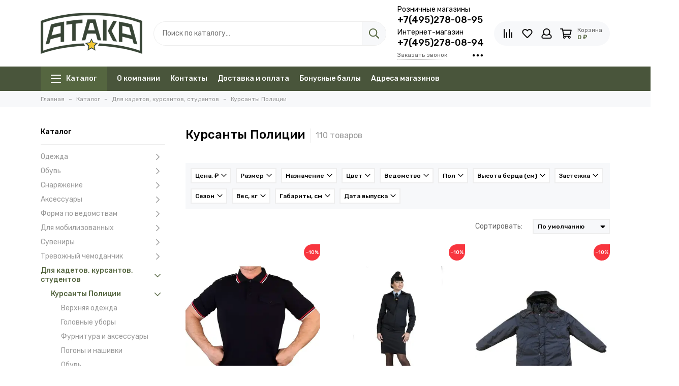

--- FILE ---
content_type: text/html; charset=utf-8
request_url: https://voen-torg.ru/collection/kursanty-politsii
body_size: 43737
content:
<!doctype html>
<html lang="ru">
	<head><link media='print' onload='this.media="all"' rel='stylesheet' type='text/css' href='/served_assets/public/jquery.modal-0c2631717f4ce8fa97b5d04757d294c2bf695df1d558678306d782f4bf7b4773.css'><meta data-config="{&quot;collection_products_count&quot;:110}" name="page-config" content="" /><meta data-config="{&quot;money_with_currency_format&quot;:{&quot;delimiter&quot;:&quot; &quot;,&quot;separator&quot;:&quot;.&quot;,&quot;format&quot;:&quot;%n %u&quot;,&quot;unit&quot;:&quot;₽&quot;,&quot;show_price_without_cents&quot;:1},&quot;currency_code&quot;:&quot;RUR&quot;,&quot;currency_iso_code&quot;:&quot;RUB&quot;,&quot;default_currency&quot;:{&quot;title&quot;:&quot;Российский рубль&quot;,&quot;code&quot;:&quot;RUR&quot;,&quot;rate&quot;:1.0,&quot;format_string&quot;:&quot;%n %u&quot;,&quot;unit&quot;:&quot;₽&quot;,&quot;price_separator&quot;:&quot;&quot;,&quot;is_default&quot;:true,&quot;price_delimiter&quot;:&quot;&quot;,&quot;show_price_with_delimiter&quot;:true,&quot;show_price_without_cents&quot;:true},&quot;facebook&quot;:{&quot;pixelActive&quot;:false,&quot;currency_code&quot;:&quot;RUB&quot;,&quot;use_variants&quot;:null},&quot;vk&quot;:{&quot;pixel_active&quot;:null,&quot;price_list_id&quot;:null},&quot;new_ya_metrika&quot;:true,&quot;ecommerce_data_container&quot;:&quot;dataLayer&quot;,&quot;common_js_version&quot;:null,&quot;vue_ui_version&quot;:null,&quot;feedback_captcha_enabled&quot;:&quot;1&quot;,&quot;is_minisite&quot;:false,&quot;account_id&quot;:1829935,&quot;hide_items_out_of_stock&quot;:false,&quot;forbid_order_over_existing&quot;:true,&quot;minimum_items_price&quot;:100,&quot;enable_comparison&quot;:true,&quot;locale&quot;:&quot;ru&quot;,&quot;client_group&quot;:null,&quot;consent_to_personal_data&quot;:{&quot;active&quot;:true,&quot;obligatory&quot;:true,&quot;description&quot;:&quot;\u003cp style=\&quot;text-align: center;\&quot;\u003e\u003cspan style=\&quot;font-size: 8pt;\&quot;\u003eЯ ознакомлен и согласен с условиями \u003ca href=\&quot;/page/oferta\&quot; target=\&quot;blank\&quot;\u003eоферты и политики конфиденциальности\u003c/a\u003e.\u003c/span\u003e\u003c/p\u003e&quot;},&quot;recaptcha_key&quot;:&quot;6LfXhUEmAAAAAOGNQm5_a2Ach-HWlFKD3Sq7vfFj&quot;,&quot;recaptcha_key_v3&quot;:&quot;6LcZi0EmAAAAAPNov8uGBKSHCvBArp9oO15qAhXa&quot;,&quot;yandex_captcha_key&quot;:&quot;ysc1_ec1ApqrRlTZTXotpTnO8PmXe2ISPHxsd9MO3y0rye822b9d2&quot;,&quot;checkout_float_order_content_block&quot;:false,&quot;available_products_characteristics_ids&quot;:null,&quot;sber_id_app_id&quot;:&quot;5b5a3c11-72e5-4871-8649-4cdbab3ba9a4&quot;,&quot;theme_generation&quot;:2,&quot;quick_checkout_captcha_enabled&quot;:true,&quot;max_order_lines_count&quot;:500,&quot;sber_bnpl_min_amount&quot;:1000,&quot;sber_bnpl_max_amount&quot;:150000,&quot;counter_settings&quot;:{&quot;data_layer_name&quot;:&quot;dataLayer&quot;,&quot;new_counters_setup&quot;:true,&quot;add_to_cart_event&quot;:true,&quot;remove_from_cart_event&quot;:true,&quot;add_to_wishlist_event&quot;:true,&quot;purchase_event&quot;:true},&quot;site_setting&quot;:{&quot;show_cart_button&quot;:true,&quot;show_service_button&quot;:false,&quot;show_marketplace_button&quot;:false,&quot;show_quick_checkout_button&quot;:true},&quot;warehouses&quot;:[],&quot;captcha_type&quot;:&quot;google&quot;}" name="shop-config" content="" /><meta name='js-evnvironment' content='production' /><meta name='default-locale' content='ru' /><meta name='insales-redefined-api-methods' content="[]" /><script type="text/javascript" src="https://static.insales-cdn.com/assets/static-versioned/v3.72/static/libs/lodash/4.17.21/lodash.min.js"></script><script>dataLayer= []; dataLayer.push({
        event: 'view_item_list',
        ecommerce: {
          items: [{"item_name":"Поло полиция с коротким рукавом без надписи","item_id":"330722079","item_price":"1170.00","items_list_id":"23346179","index":1},{"item_name":"Куртка Полиция женская (поливискоза)","item_id":"330745739","item_price":"3411.00","items_list_id":"23346179","index":2},{"item_name":"Куртка Полиция зимняя удлиненная (фольга/мембрана/холофайбер)","item_id":"330746273","item_price":"5760.00","items_list_id":"23346179","index":3},{"item_name":"Ветровка Полиция утепленная удлиненная","item_id":"330747111","item_price":"3780.00","items_list_id":"23346179","index":4},{"item_name":"Ветровка полиции","item_id":"330696123","item_price":"1791.00","items_list_id":"23346179","index":5},{"item_name":"Куртка всесезонная укороченная (твил/файбертек)","item_id":"330723784","item_price":"2250.00","items_list_id":"23346179","index":6},{"item_name":"Рубашка Полиция белая с коротким рукавом на резинке","item_id":"330697760","item_price":"1782.00","items_list_id":"23346179","index":7},{"item_name":"Рубашка белая с длинным рукавом на резинке","item_id":"330746954","item_price":"2025.00","items_list_id":"23346179","index":8},{"item_name":"Туфли Бутекс 201 Офицер","item_id":"330739474","item_price":"4221.00","items_list_id":"23346179","index":9},{"item_name":"Юбка Полиция (ткань габардин)","item_id":"330747454","item_price":"1485.00","items_list_id":"23346179","index":10},{"item_name":"Брюки Полиция п/ш","item_id":"330714472","item_price":"3870.00","items_list_id":"23346179","index":11},{"item_name":"Брюки ППС Полиция летние (вискоза)","item_id":"330715253","item_price":"2691.00","items_list_id":"23346179","index":12},{"item_name":"Поло Полиция нового образца на резинке (х/б)","item_id":"330697981","item_price":"2250.00","items_list_id":"23346179","index":13},{"item_name":"Футболка белая, хлопок 100%","item_id":"330718195","item_price":"765.00","items_list_id":"23346179","index":14},{"item_name":"Футболка с принтом Полиция (шеврон)","item_id":"330746093","item_price":"630.00","items_list_id":"23346179","index":15},{"item_name":"Футболка синяя","item_id":"330748888","item_price":"837.00","items_list_id":"23346179","index":16},{"item_name":"Футболка с принтом Полиция (нашивка)","item_id":"330724658","item_price":"630.00","items_list_id":"23346179","index":17},{"item_name":"Ремень офицерский кожаный пряжка латунь (черный)","item_id":"330743425","item_price":"1305.00","items_list_id":"23346179","index":18},{"item_name":"Китель Полиция п/ш","item_id":"330746744","item_price":"6867.00","items_list_id":"23346179","index":19},{"item_name":"Филигрань шелк желтый","item_id":"330711193","item_price":"153.00","items_list_id":"23346179","index":20},{"item_name":"Пилотка Полиция женская","item_id":"330727487","item_price":"891.00","items_list_id":"23346179","index":21},{"item_name":"Шапка-ушанка Полиция натуральный мех (верх сукно)","item_id":"330743098","item_price":"3411.00","items_list_id":"23346179","index":22},{"item_name":"Кепка полиции нового образца (ткань рип-стоп)","item_id":"330749885","item_price":"765.00","items_list_id":"23346179","index":23},{"item_name":"Шапка-ушанка Полиции натуральный мех нового образца","item_id":"330749893","item_price":"3591.00","items_list_id":"23346179","index":24},{"item_name":"Шапка МВД Полиция женская натуральный мех","item_id":"330749896","item_price":"4860.00","items_list_id":"23346179","index":25},{"item_name":"Филигрань латунная","item_id":"330749902","item_price":"765.00","items_list_id":"23346179","index":26},{"item_name":"Куртка п/ш форменная ФСБ/МВД/РЖД/Метрополитен (темно-синяя)","item_id":"330714124","item_price":"5661.00","items_list_id":"23346179","index":27},{"item_name":"Погоны парадные Полиция 1 просвет","item_id":"330706548","item_price":"252.00","items_list_id":"23346179","index":28},{"item_name":"Погоны Полиция на рубашку 1 просвет","item_id":"330710695","item_price":"216.00","items_list_id":"23346179","index":29},{"item_name":"Погоны Полиция белые 2 просвета","item_id":"330710704","item_price":"216.00","items_list_id":"23346179","index":30}]
         }
      });</script>
        <!--InsalesCounter -->
        <script type="text/javascript">
        if (typeof(__id) == 'undefined') {
          var __id=1829935;

          (function() {
            var ic = document.createElement('script'); ic.type = 'text/javascript'; ic.async = true;
            ic.src = '/javascripts/insales_counter.js?6';
            var s = document.getElementsByTagName('script')[0]; s.parentNode.insertBefore(ic, s);
          })();
        }
        </script>
        <!-- /InsalesCounter -->
    <script type="text/javascript">
      (function() {
          (function() { var d=document; var s = d.createElement('script');
  s.type = 'text/javascript'; s.async = true;
  s.src = '//code.jivo.ru/widget/jQpdfCm02t'; d.head.appendChild(s); })();

      })();
    </script>

    <script type="text/javascript">
      (function() {
        var fileref = document.createElement('script');
        fileref.setAttribute("type","text/javascript");
        fileref.setAttribute("src", 'https://udsbonus.pimentos.net/assets/js/uds.min.js');
        document.getElementsByTagName("head")[0].appendChild(fileref);
      })();
    </script>

    <script type="text/javascript">
      (function() {
        (function(w,c){w[c]=w[c]||function(){(w[c].q=w[c].q||[]).push(arguments)};})(window,'convead');

function ready(fn) {
  if (document.readyState != 'loading'){
    fn();
  } else {
    document.addEventListener('DOMContentLoaded', fn);
  }
}

function ajaxRequest(url, success, fail, complete) {
  success = success || function() {};
  fail = fail || function() {};
  complete = complete || function() {};
  const xhr = new XMLHttpRequest()
  xhr.open('GET', url, true);
  xhr.setRequestHeader('Content-type', 'application/json; charset=utf-8');
  xhr.onreadystatechange = function() {
    if (xhr.readyState == 4) {
      if (xhr.status == 200) {
        var data;
        try {
          data = JSON.parse(xhr.responseText)
        } catch (e) {
          console.warn(e)
        }
        success(data);
        complete(xhr);
      } else {
        fail(xhr);
        complete(xhr);
      }
    }
  }
  xhr.send();
}

ready(function(){
  
  function set_current_cart_info() {
    ConveadCookies.set('convead_cart_info', JSON.stringify({
      count: window.convead_cart_info.items_count, 
      price: window.convead_cart_info.items_price
    }), {path: '/'}); 
  }

  function is_success_order_page() {
    var regex = new RegExp('^/orders/');
    return regex.exec(window.location.pathname) != null;
  }

  function update_cart_legacy(callback) {
    // Update cart
    var json = ConveadCookies.get('convead_cart_info')
    var current_cart_info = (json && JSON.parse(json)) || null;
    var insales_cart_items = [];
    
    ajaxRequest('/cart_items.json', function (cart) {
      if (!cart) return

      for (var order_line of cart.order_lines) {
        insales_cart_items.push({
          product_id: order_line.product_id,
          qnt: order_line.quantity,
          price: order_line.sale_price
        });
      };
      window.convead_cart_info = {
        items_count: cart.items_count,
        items_price: cart.items_price,
        items: insales_cart_items
      };
      if (current_cart_info == null) {
        set_current_cart_info(); 
      } else {
        if ((current_cart_info.count != window.convead_cart_info.items_count) || (current_cart_info.price != window.convead_cart_info.items_price)) {
          set_current_cart_info();
          if (!is_success_order_page()) {
            window.convead('event', 'update_cart', {items: window.convead_cart_info.items});
          }
        }
      }

    }, null, callback);
  }

  function update_cart_common() {
    // Cart update event is fired when subscription is initiated,
    // so just skip it for the first time.
    var skipFirst = true;
    var send_cart = function($data) {
      var items = [];
      for (var k in $data.order_lines) {
        var offer = $data.order_lines[k];
        items.push({
          product_id: offer.product_id,
          qnt: offer.quantity,
          price: offer.sale_price
        });
      }
      window.convead('event', 'update_cart', {items: items});
    }

    if (typeof window.EventBus === 'object') {
      EventBus.subscribe('update_items:insales:cart:light', function ( $data ) {
        if (skipFirst) {
          skipFirst = false;
        } else {
          send_cart($data);
        }
      });
    } else {
      Events('onCart_Update').subscribe(function( $data ) {
        if (skipFirst) {
          skipFirst = false;
        } else {
          send_cart($data);
        }
      });
    }
  }

  function send_view_product() {
    if (typeof(window.convead_product_info) == 'undefined') return;

    window.convead('event', 'view_product', window.convead_product_info);
  }

  function send_link() {
    window.convead('event', 'link', {}, window.ConveadSettings.visitor_info);
  }

  // Initialize Convead settings
  window.ConveadSettings = window.ConveadSettings || {};
  window.ConveadSettings.app_key = '8b76a309194433ae8c83720056be3499';
  window.ConveadSettings.onload = function() {
    update_cart_common();
    send_view_product();
  }

  // Get current visitor info
  ajaxRequest(
    "/client_account/contacts.json",
    function(data, textStatus) {
      if (data && data.status == 'ok') {
        window.ConveadSettings.visitor_uid = data.client.id;
        if (typeof window.ConveadSettings.visitor_info == 'undefined') window.ConveadSettings.visitor_info = {};
        window.ConveadSettings.visitor_info.first_name = data.client.name;
        window.ConveadSettings.visitor_info.last_name = data.client.surname;
        window.ConveadSettings.visitor_info.email = data.client.email;
        window.ConveadSettings.visitor_info.phone = data.client.phone;
      }
    },
    null,
    function() {
      (function(d){var ts = (+new Date()/86400000|0)*86400;var s = d.createElement('script');s.type = 'text/javascript';s.async = true;s.charset = 'utf-8';s.src = 'https://tracker.convead.io/widgets/'+ts+'/widget-8b76a309194433ae8c83720056be3499.js';var x = d.getElementsByTagName('script')[0];x.parentNode.insertBefore(s, x);})(document);
    }
  );

});

      })();
    </script>
<link rel="preconnect" href="https://cdn.diginetica.net/">
<link rel="preconnect" href="https://tracking.diginetica.net/">
<link rel="preconnect" href="https://tracking-app.diginetica.net/">
<script type="text/javascript">
var digiScript = document.createElement('script'); 
digiScript.src = 'https://cdn.diginetica.net/8254/client.js'; 
digiScript.defer = true; 
digiScript.async = true; 
document.head.appendChild(digiScript);
</script>

	<meta charset="utf-8">
	<meta http-equiv="X-UA-Compatible" content="IE=edge,chrome=1">
	<meta name="viewport" content="width=device-width, initial-scale=1, maximum-scale=1">
	
		<meta name="robots" content="index, follow">
		<title>Курсанты Полиции — купить в Москве по выгодным ценам, доставка по России | Военторг Атака</title>
	
	<meta name="description" content="Форма курсантов полиции состоит из множества элементов Курсанты полиции должны отличаться от учащихся остальных учебных заведений что и достигается при помощи определённых отличительных знаков Соответствующая одежда нужна не только самим курсантам остальные люди также могут быстро">
	<meta property="og:type" content="website">
	
			<link rel="canonical" href="https://voen-torg.ru/collection/kursanty-politsii">	
			
				
				<link rel="next" href="https://voen-torg.ru/collection/kursanty-politsii?page=2">
			
			<meta property="og:url" content="https://voen-torg.ru/collection/kursanty-politsii">
			<meta property="og:title" content="Курсанты Полиции">
			<meta property="og:description" content="">
			<meta property="og:image" content="/images/no_image_original.jpg">
		
	<link href="https://static.insales-cdn.com/assets/1/5928/6625064/1763028714/favicon.png" rel="shortcut icon" type="image/png" sizes="16x16">
	
	<link rel="preconnect" href="https://fonts.googleapis.com">
	<link rel="preconnect" href="https://fonts.gstatic.com" crossorigin>
	<link rel="preload" href="https://static.insales-cdn.com/assets/1/5928/6625064/1763028714/theme.css" as="style">
	
		<style>
			.site-loader{position:fixed;z-index:99999999;left:0;top:0;width:100%;height:100%;background:#fff;color:#556640}.layout--loading{width:100%;height:100%;overflow:scroll;overflow-x:hidden;padding:0;margin:0}.lds-ellipsis{position:absolute;width:64px;height:64px;top:50%;left:50%;transform:translate(-50%,-50%)}.lds-ellipsis div{position:absolute;top:27px;width:11px;height:11px;border-radius:50%;background:currentColor;animation-timing-function:cubic-bezier(0,1,1,0)}.lds-ellipsis div:nth-child(1){left:6px;animation:lds-ellipsis1 0.6s infinite}.lds-ellipsis div:nth-child(2){left:6px;animation:lds-ellipsis2 0.6s infinite}.lds-ellipsis div:nth-child(3){left:26px;animation:lds-ellipsis2 0.6s infinite}.lds-ellipsis div:nth-child(4){left:45px;animation:lds-ellipsis3 0.6s infinite}@keyframes lds-ellipsis1{0%{transform:scale(0)}100%{transform:scale(1)}}@keyframes lds-ellipsis3{0%{transform:scale(1)}100%{transform:scale(0)}}@keyframes lds-ellipsis2{0%{transform:translate(0,0)}100%{transform:translate(19px,0)}}@media(max-width:1199px){.layout-page{width:100vw;overflow-x:hidden}}
		</style>
	
	<meta name="theme-color" content="#556640">
	<meta name="format-detection" content="telephone=no">
	<meta name="cmsmagazine" content="325a8bc2477444d381d10a2ed1775a4d">
	<meta name="it-rating" content="it-rat-172a695028d4de2470d3f21443f40199">
	
	<!-- Google Fonts -->
	
	<link rel="preload" href="https://fonts.googleapis.com/css2?family=Rubik:wght@400;500&display=swap" as="style">
	<link rel="stylesheet" href="https://fonts.googleapis.com/css2?family=Rubik:wght@400;500&display=swap" media="print" onload="this.media='all'">
	<noscript><link rel="stylesheet" href="https://fonts.googleapis.com/css2?family=Rubik:wght@400;500&display=swap"></noscript>
	<!-- // -->
	
	
	<link rel="preload" as="script" href="https://static.insales-cdn.com/assets/common-js/common.v2.25.28.js">
	<link rel="preload" as="script" href="https://static.insales-cdn.com/assets/1/5928/6625064/1763028714/plugins.js">
	<link rel="preload" as="image" href="https://static.insales-cdn.com/assets/1/5928/6625064/1763028714/logo.png">
</head>
	
		
		
		
	
	
	<body id="body" class="layout layout--loading layout--full">
		<div class="js-site-loader site-loader"><div class="lds-ellipsis"><div></div><div></div><div></div><div></div></div></div>
		<div class="layout-page">
			<div class="insales-section insales-section-header">
	<header>
		
		<div class="header-main header-main--p20">
			<div class="container">
				<div class="row align-items-center">
					<div class="col-12 col-sm col-md col-lg-auto text-center text-lg-left d-none d-lg-block">
						<a href="https://voen-torg.ru" class="logo"><img src="https://static.insales-cdn.com/assets/1/5928/6625064/1763028714/logo.png" alt="Военторг АТАКА" class="img-fluid" width="200" height="64"></a>
					</div>
					<div class="col d-none d-lg-block">
						<div class="search search--header" itemscope itemtype="https://schema.org/WebSite">
							<meta itemprop="url" content="https://voen-torg.ru">
							<form action="/search" method="get" class="search-form" role="search" itemprop="potentialAction" itemscope itemtype="https://schema.org/SearchAction">
							<meta itemprop="target" content="/search?q={q}">
								
								<input itemprop="query-input" type="search" name="q" class="search-input js-search-input" placeholder="Поиск по каталогу…" autocomplete="off" required>
								<button type="submit" class="search-button"><span class="far fa-search"></span></button>
								<span class="search-voice-trigger"><span class="fas fa-microphone"></span></span>
								<div class="search-results js-search-results"></div>
							</form>
						</div>
					</div>
					
						<div class="col-12 col-lg-auto d-none d-lg-block">
							<div class="header-contacts" style="margin: -10px 0;">
								
									<div class="header-contacts-phone"><div class="header-contacts-phone-description">Розничные магазины</div><a href="tel:+7(495)278-08-95"> +7(495)278-08-95</a><br><div class="header-contacts-phone-description" style="margin-top: 5px;">Интернет-магазин</div><a href="tel:+7(495)278-08-94">+7(495)278-08-94</a></div>
								
								<div class="row">
									<div class="col">
										
											<span class="js-messages" data-target="callback" data-type="form">Заказать звонок</span>
										
									</div>
									<div class="col-auto">
										<div class="user_icons-item js-user_icons-item">
											<span class="user_icons-icon js-user_icons-icon-contacts"><span class="far fa-ellipsis-h fa-lg"></span></span>
											<div class="user_icons-popup">
												<div class="popup popup-contacts">
													<div class="js-popup-contacts">
														<div class="popup-content-contacts">
															
																<div class="row no-gutters popup-content-contacts-item">
																	<div class="col-auto"><span class="far fa-envelope fa-fw"></span></div>
																	<div class="col"><a href="mailto:zakaz@voen-torg.ru">zakaz@voen-torg.ru</a></div>
																</div>
															
															
																<div class="row no-gutters popup-content-contacts-item">
																	<div class="col-auto"><span class="far fa-map-marker fa-fw"></span></div>
																	<div class="col"><p><a href="/page/magaziny-voentorg-ataka">Контакты магазинов и время работы</a></p></div>
																</div>
															
															
																<div class="row no-gutters popup-content-contacts-item">
																	<div class="col-auto"><span class="far fa-clock fa-fw"></span></div>
																	<div class="col"><p>Заказы обрабатываются по будням с 9.00 до 18.00</p></div>
																</div>
															
															
															
																<div class="row no-gutters">
																	<div class="col-12">
																		


<div class="social social--header">
	<ul class="social-items list-unstyled">
		<li class="social-item social-item--vk"><a href="https://vk.com/ataka.kamuflazh" rel="noopener noreferrer nofollow" target="_blank"><span class="fab fa-vk"></span></a></li><li class="social-item social-item--odnoklassniki"><a href="https://ok.ru/voentorgataka" rel="noopener noreferrer nofollow" target="_blank"><span class="fab fa-odnoklassniki"></span></a></li><li class="social-item social-item--youtube"><a href="https://www.youtube.com/channel/UCahN2XoPjvXlC0iq-QInWlQ" rel="noopener noreferrer nofollow" target="_blank"><span class="fab fa-youtube"></span></a></li>
	</ul>
</div>
																	</div>
																</div>
															
														</div>
													</div>
												</div>
											</div>
										</div>
									</div>
								</div>
							</div>
						</div>
					
					<div class="col-12 col-lg-auto">
						<div class="user_icons user_icons-main js-clone is-inside" data-clone-target="js-user_icons-clone">
							<ul class="user_icons-items list-unstyled d-flex d-lg-block">
								<li class="user_icons-item user_icons-item-menu d-inline-block d-lg-none js-user_icons-item">
									<button class="user_icons-icon user_icons-icon-menu js-user_icons-icon-menu">
										<span class="far fa-bars"></span>
									</button>
									<div class="user_icons-popup">
										<div class="popup js-popup-menu overflow-hidden">
											<div class="popup-scroll js-popup-scroll">
												<div class="popup-title">Меню<button class="button button--empty button--icon popup-close js-popup-close"><span class="far fa-times fa-lg"></span></button></div>
												<div class="popup-content popup-content-menu popup-content-search">
													<div class="search search--popup">
														<form action="/search" method="get" class="search-form" role="search">
															
															<input type="search" name="q" class="search-input" placeholder="Поиск по каталогу…" autocomplete="off" required>
															<span class="search-voice-trigger"><span class="fas fa-microphone"></span></span>
															<button type="submit" class="search-button"><span class="far fa-search"></span></button>
														</form>
													</div>
												</div>
												
													<ul class="popup-content popup-content-menu js-popup-content-menu"></ul>
												
												<ul class="popup-content popup-content-menu popup-content-links list-unstyled">
													<li class="popup-content-link"><a href="/page/o-kompanii-ataka">О компании</a></li><li class="popup-content-link"><a href="/page/kontakty">Контакты</a></li><li class="popup-content-link"><a href="/page/oplata-dostavka">Доставка и оплата</a></li><li class="popup-content-link"><a href="/page/bonusnye-bally">Бонусные баллы</a></li><li class="popup-content-link"><a href="/page/magaziny-voentorg-ataka">Адреса магазинов</a></li>
												</ul>
												<div class="popup-content popup-content-contacts">
													
														<div class="row no-gutters popup-content-contacts-item">
															<div class="col-auto"><span class="far fa-phone fa-fw" data-fa-transform="flip-h"></span></div>
															<div class="col"><a href="tel:+7(495)278-08-95"> +7(495)278-08-95</a><div class="mobile-contacts-phone-description">Розничные магазины</div></div>
														</div>
														<div class="row no-gutters popup-content-contacts-item">
															<div class="col-auto"><span class="far fa-phone fa-fw" data-fa-transform="flip-h"></span></div>
															<div class="col"><a href="tel:+7(495)278-08-94">+7(495)278-08-94</a><div class="mobile-contacts-phone-description">Интернет-магазин</div></div>
														</div>
													
													
													
														<div class="row no-gutters popup-content-contacts-item">
															<div class="col-auto"><span class="far fa-envelope fa-fw"></span></div>
															<div class="col"><a href="mailto:zakaz@voen-torg.ru">zakaz@voen-torg.ru</a></div>
														</div>
													
													
														<div class="row no-gutters popup-content-contacts-item">
															<div class="col-auto"><span class="far fa-map-marker fa-fw"></span></div>
															<div class="col"><p><a href="/page/magaziny-voentorg-ataka">Контакты магазинов и время работы</a></p></div>
														</div>
													
													
														<div class="row no-gutters popup-content-contacts-item">
															<div class="col-auto"><span class="far fa-clock fa-fw"></span></div>
															<div class="col"><p>Заказы обрабатываются по будням с 9.00 до 18.00</p></div>
														</div>
													
													
													
												</div>
											</div>
										</div>
										<div class="popup-shade js-popup-close"></div>
									</div>
								</li>
								
									<li class="user_icons-item user_icons-item-logo d-inline-block d-lg-none user_icons-item-first">
										<a href="https://voen-torg.ru" class="logo"><img src="https://static.insales-cdn.com/assets/1/5928/6625064/1763028714/logo.png" alt="Военторг АТАКА" class="img-fluid" width="200" height="64"></a>
									</li>
								
								
									<li class="user_icons-item js-user_icons-item">
										<a href="/compares" class="user_icons-icon js-user_icons-icon-compares">
											<span class="far fa-align-right fa-fw" data-fa-transform="rotate-90"></span>
											<span class="bage bage-compares js-bage-compares"></span>
										</a>
										<div class="user_icons-popup">
											<div class="popup">
												<div class="popup-title">Сравнение товаров<button class="button button--empty button--icon popup-close js-popup-close"><span class="far fa-times fa-lg"></span></button></div>
												<div class="js-popup-compares"></div>
											</div>
											<div class="popup-shade js-popup-close"></div>
										</div>
									</li>
								
								
									<li class="user_icons-item js-user_icons-item">
										<a href="/favorites" class="user_icons-icon js-user_icons-icon-favorites">
											<span class="far fa-heart fa-fw"></span>
											<span class="bage bage-favorites js-bage-favorites"></span>
										</a>
										<div class="user_icons-popup">
											<div class="popup">
												<div class="popup-title">Избранное<button class="button button--empty button--icon popup-close js-popup-close"><span class="far fa-times fa-lg"></span></button></div>
												<div class="js-popup-favorites"></div>
											</div>
											<div class="popup-shade js-popup-close"></div>
										</div>
									</li>
								
								
									<li class="user_icons-item js-user_icons-item nav-hide">
										<a href="/client_account/login" class="user_icons-icon">
											<span class="far fa-user fa-fw"></span>
										</a>
										<div class="user_icons-popup">
											<div class="popup popup-client_new">
												<div class="popup-title">Личный кабинет<button class="button button--empty button--icon popup-close js-popup-close"><span class="far fa-times fa-lg"></span></button></div>
												
													<div class="popup--empty text-center">
														<span class="far fa-user fa-3x"></span>
														<div class="dropdown_products-action">
															<div class="row">
																<div class="col-12 col-lg-6"><a href="/client_account/login" class="button button--primary button--block button--small">Авторизация</a></div>
																<div class="col-12 col-lg-6"><a href="/client_account/contacts/new" class="button button--secondary button--block button--small">Регистрация</a></div>
															</div>
														</div>
													</div>
												
											</div>
											<div class="popup-shade js-popup-close"></div>
										</div>
									</li>
								
								
								
								<li class="user_icons-item js-user_icons-item">
									<a href="/cart_items" class="user_icons-icon js-user_icons-icon-cart">
										<span class="row align-items-center no-gutters">
											<span class="col-auto">
												<span class="far fa-shopping-cart fa-fw"></span>
												<span class="bage bage-cart js-bage-cart"></span>
											</span>
											<span class="header-cart col-auto d-none d-sm-block">
												<span class="header-cart-title">Корзина</span>
												<span class="header-cart-total js-header-cart-total">&hellip;</span>
											</span>
										</span>
									</a>
									<div class="user_icons-popup">
										<div class="popup">
											<div class="popup-title">Корзина<button class="button button--empty button--icon popup-close js-popup-close"><span class="far fa-times fa-lg"></span></button></div>
											<div class="js-popup-cart"></div>
										</div>
										<div class="popup-shade js-popup-close"></div>
									</div>
								</li>
							</ul>
						</div>
					</div>
				</div>
			</div>
		</div>
		<div class="d-none d-lg-block">
			<div class="header-menu js-header-menu">
				<div class="container">
					<div class="row">
						<div class="col">
							<nav class="nav nav--dropdown nav--collection">
								<ul class="nav-items list-unstyled js-nav-items is-overflow">
									<li class="nav-item nav-item--collections js-nav-item">
										<a href="/collection/all" class="hamburger-trigger js-nav-collections-trigger" data-target="hamburger"><span class="hamburger hamburger--arrow-down"><span></span><span></span><span></span></span>Каталог</a>
									</li><li class="nav-item js-nav-item">
											<a href="/page/o-kompanii-ataka">О компании</a>
										</li><li class="nav-item js-nav-item">
											<a href="/page/kontakty">Контакты</a>
										</li><li class="nav-item js-nav-item">
											<a href="/page/oplata-dostavka">Доставка и оплата</a>
										</li><li class="nav-item js-nav-item">
											<a href="/page/bonusnye-bally">Бонусные баллы</a>
										</li><li class="nav-item js-nav-item">
											<a href="/page/magaziny-voentorg-ataka">Адреса магазинов</a>
										</li><li class="nav-item nav-item--dropdown js-nav-item--dropdown d-none"><span class="far fa-ellipsis-h fa-lg"></span><div class="user_icons-popup"><div class="popup"><ul class="list-unstyled js-popup-nav"></ul></div></div></li>
								</ul>
							</nav>
							
								

	
	
		<nav class="nav-collections nav-collections--dropdown js-nav-collections js-nav-collections-trigger js-clone" data-target="dorpdown" data-clone-target="js-nav-sidebar-clone">
			<ul class="list-unstyled">
				
					<li data-collection-id="23345236">
						
							<a href="/collection/odezhda" class="nav-collections-toggle js-nav-collections-toggle nav-collections-toggle--next" data-type="next" data-target="23345236">Одежда<span class="nav-arrow-toggle js-nav-arrow-toggle"><span class="far fa-chevron-right"></span></span></a>
							<ul class="list-unstyled">
								<li class="nav-collections-back d-block d-lg-none"><a href="/collection/odezhda" class="nav-collections-toggle js-nav-collections-toggle nav-collections-toggle--back" data-type="back" data-target="23345236"><span class="nav-arrow-toggle"><span class="far fa-chevron-left"></span></span>Назад</a></li>
								<li class="nav-collections-title d-block d-lg-none"><a href="/collection/odezhda">Одежда</a></li>
								
									<li data-collection-id="23345418">
										
											<a href="/collection/kostyumy" class="nav-collections-toggle js-nav-collections-toggle nav-collections-toggle--next" data-type="next" data-target="23345418">Костюмы<span class="nav-arrow-toggle js-nav-arrow-toggle"><span class="far fa-chevron-right"></span></span></a>
											<ul class="list-unstyled">
												<li class="nav-collections-back d-block d-lg-none"><a href="/collection/kostyumy" class="nav-collections-toggle js-nav-collections-toggle nav-collections-toggle--back" data-type="back" data-target="23345418"><span class="nav-arrow-toggle"><span class="far fa-chevron-left"></span></span>Назад</a></li>
												<li class="nav-collections-title d-block d-lg-none"><a href="/collection/kostyumy">Костюмы</a></li>
												
													<li data-collection-id="23345419">
														<a href="/collection/letnie-kostyumy">Летние костюмы</a>
													</li>
												
													<li data-collection-id="23345825">
														<a href="/collection/kostyumy-gorka">Костюмы Горка</a>
													</li>
												
													<li data-collection-id="23350513">
														<a href="/collection/zimnie-kostyumy-2">Зимние костюмы</a>
													</li>
												
													<li data-collection-id="23346783">
														<a href="/collection/demisezonnye-kostyumy">Демисезонные костюмы</a>
													</li>
												
													<li data-collection-id="23346099">
														<a href="/collection/vlagozaschitnye-kostyumy">Влагозащитные костюмы</a>
													</li>
												
													<li data-collection-id="23345470">
														<a href="/collection/formennye-kostyumy">Форменные костюмы</a>
													</li>
												
													<li data-collection-id="23345646">
														<a href="/collection/forma-vov-rkka">Форма ВОВ РККА</a>
													</li>
												
													<li data-collection-id="23347318">
														<a href="/collection/maskirovochnye-kostyumy">Маскировочные костюмы</a>
													</li>
												
													<li data-collection-id="23350090">
														<a href="/collection/protivoentsefalitnye-kostyumy">Противоэнцефалитные костюмы</a>
													</li>
												
											</ul>
										
									</li>
								
									<li data-collection-id="23345297">
										
											<a href="/collection/kurtki" class="nav-collections-toggle js-nav-collections-toggle nav-collections-toggle--next" data-type="next" data-target="23345297">Куртки<span class="nav-arrow-toggle js-nav-arrow-toggle"><span class="far fa-chevron-right"></span></span></a>
											<ul class="list-unstyled">
												<li class="nav-collections-back d-block d-lg-none"><a href="/collection/kurtki" class="nav-collections-toggle js-nav-collections-toggle nav-collections-toggle--back" data-type="back" data-target="23345297"><span class="nav-arrow-toggle"><span class="far fa-chevron-left"></span></span>Назад</a></li>
												<li class="nav-collections-title d-block d-lg-none"><a href="/collection/kurtki">Куртки</a></li>
												
													<li data-collection-id="23345593">
														<a href="/collection/zimnie-kurtki">Зимние куртки</a>
													</li>
												
													<li data-collection-id="23346699">
														<a href="/collection/demisezonnye-kurtki">Демисезонные куртки</a>
													</li>
												
													<li data-collection-id="23347249">
														<a href="/collection/kurtki-softshell">Куртки Софтшелл</a>
													</li>
												
													<li data-collection-id="23347384">
														<a href="/collection/kurtki-militari">Куртки милитари</a>
													</li>
												
													<li data-collection-id="23350078">
														<a href="/collection/letnie-kurtki-vetrovki">Летние куртки, ветровки</a>
													</li>
												
													<li data-collection-id="23350192">
														<a href="/collection/flisovye-kurtki">Флисовые куртки</a>
													</li>
												
													<li data-collection-id="23345298">
														<a href="/collection/formennye-kurtki">Форменные куртки</a>
													</li>
												
											</ul>
										
									</li>
								
									<li data-collection-id="23345284">
										
											<a href="/collection/formennaya-odezhda" class="nav-collections-toggle js-nav-collections-toggle nav-collections-toggle--next" data-type="next" data-target="23345284">Форменная одежда<span class="nav-arrow-toggle js-nav-arrow-toggle"><span class="far fa-chevron-right"></span></span></a>
											<ul class="list-unstyled">
												<li class="nav-collections-back d-block d-lg-none"><a href="/collection/formennaya-odezhda" class="nav-collections-toggle js-nav-collections-toggle nav-collections-toggle--back" data-type="back" data-target="23345284"><span class="nav-arrow-toggle"><span class="far fa-chevron-left"></span></span>Назад</a></li>
												<li class="nav-collections-title d-block d-lg-none"><a href="/collection/formennaya-odezhda">Форменная одежда</a></li>
												
													<li data-collection-id="23345285">
														<a href="/collection/svitery-formennye">Свитеры форменные</a>
													</li>
												
													<li data-collection-id="23345304">
														<a href="/collection/kiteli-i-kurtki-formennye">Кители и куртки форменные</a>
													</li>
												
													<li data-collection-id="23345448">
														<a href="/collection/bryuki-formennye">Брюки форменные</a>
													</li>
												
													<li data-collection-id="23345505">
														<a href="/collection/rubashki-formennye">Рубашки форменные</a>
													</li>
												
													<li data-collection-id="23345711">
														<a href="/collection/kostyumy-formennye">Костюмы форменные</a>
													</li>
												
													<li data-collection-id="23345414">
														<a href="/collection/furazhki-voennye">Фуражки форменные</a>
													</li>
												
													<li data-collection-id="23347873">
														<a href="/collection/yubki-i-platya-formennye">Юбки и платья форменные</a>
													</li>
												
													<li data-collection-id="29712455">
														<a href="/collection/futbolki-formennye">Футболки форменные</a>
													</li>
												
											</ul>
										
									</li>
								
									<li data-collection-id="23345432">
										
											<a href="/collection/natelnoe-belie" class="nav-collections-toggle js-nav-collections-toggle nav-collections-toggle--next" data-type="next" data-target="23345432">Трикотаж<span class="nav-arrow-toggle js-nav-arrow-toggle"><span class="far fa-chevron-right"></span></span></a>
											<ul class="list-unstyled">
												<li class="nav-collections-back d-block d-lg-none"><a href="/collection/natelnoe-belie" class="nav-collections-toggle js-nav-collections-toggle nav-collections-toggle--back" data-type="back" data-target="23345432"><span class="nav-arrow-toggle"><span class="far fa-chevron-left"></span></span>Назад</a></li>
												<li class="nav-collections-title d-block d-lg-none"><a href="/collection/natelnoe-belie">Трикотаж</a></li>
												
													<li data-collection-id="23345433">
														<a href="/collection/noski-i-trusy">Носки и трусы</a>
													</li>
												
													<li data-collection-id="23345462">
														<a href="/collection/termobelie-armeyskoe">Термобелье армейское</a>
													</li>
												
													<li data-collection-id="23345472">
														<a href="/collection/telnyashki">Тельняшки</a>
													</li>
												
													<li data-collection-id="23345528">
														<a href="/collection/futbolki-voennye">Футболки камуфлированные</a>
													</li>
												
													<li data-collection-id="23349917">
														<a href="/collection/belie-natelnoe-armeyskoe">Белье нательное армейское</a>
													</li>
												
													<li data-collection-id="23350174">
														<a href="/collection/portyanki">Портянки</a>
													</li>
												
													<li data-collection-id="23350474">
														<a href="/collection/mayki-armeyskie">Майки армейские</a>
													</li>
												
													<li data-collection-id="29712449">
														<a href="/collection/futbolki-s-printom">Футболки с принтом</a>
													</li>
												
													<li data-collection-id="29712465">
														<a href="/collection/futbolki-voennye-2">Футболки военные</a>
													</li>
												
													<li data-collection-id="29712903">
														<a href="/collection/futbolki-odnotonnye">Футболки однотонные</a>
													</li>
												
													<li data-collection-id="29712904">
														<a href="/collection/polo">Поло</a>
													</li>
												
											</ul>
										
									</li>
								
									<li data-collection-id="23345252">
										
											<a href="/collection/golovnye-ubory" class="nav-collections-toggle js-nav-collections-toggle nav-collections-toggle--next" data-type="next" data-target="23345252">Головные уборы<span class="nav-arrow-toggle js-nav-arrow-toggle"><span class="far fa-chevron-right"></span></span></a>
											<ul class="list-unstyled">
												<li class="nav-collections-back d-block d-lg-none"><a href="/collection/golovnye-ubory" class="nav-collections-toggle js-nav-collections-toggle nav-collections-toggle--back" data-type="back" data-target="23345252"><span class="nav-arrow-toggle"><span class="far fa-chevron-left"></span></span>Назад</a></li>
												<li class="nav-collections-title d-block d-lg-none"><a href="/collection/golovnye-ubory">Головные уборы</a></li>
												
													<li data-collection-id="23345253">
														<a href="/collection/pilotki-voennye">Пилотки военные</a>
													</li>
												
													<li data-collection-id="23345364">
														<a href="/collection/maski-balaklavy-podshlemniki">Маски, балаклавы, подшлемники</a>
													</li>
												
													<li data-collection-id="23345374">
														<a href="/collection/shapki-voennye">Шапки военные</a>
													</li>
												
													<li data-collection-id="23345401">
														<a href="/collection/bandany-kamuflyazhnye">Банданы камуфляжные</a>
													</li>
												
													<li data-collection-id="23345488">
														<a href="/collection/kepki-voennye-i-beysbolki">Кепки военные и бейсболки</a>
													</li>
												
													<li data-collection-id="23346691">
														<a href="/collection/furazhki-formennye">Фуражки военные</a>
													</li>
												
													<li data-collection-id="23345574">
														<a href="/collection/arafatki-i-sharfy-snaipera">Арафатки и шарфы снайпера</a>
													</li>
												
													<li data-collection-id="23345901">
														<a href="/collection/shapki-mehovye-i-papahi">Шапки меховые и папахи</a>
													</li>
												
													<li data-collection-id="23346243">
														<a href="/collection/panamy-voennye">Панамы военные</a>
													</li>
												
													<li data-collection-id="23346570">
														<a href="/collection/antimoskitnye-setki">Антимоскитные сетки</a>
													</li>
												
													<li data-collection-id="23350071">
														<a href="/collection/berety-voennye">Береты военные</a>
													</li>
												
											</ul>
										
									</li>
								
									<li data-collection-id="25703896">
										
											<a href="/collection/detskaya-odezhda-2" class="nav-collections-toggle js-nav-collections-toggle nav-collections-toggle--next" data-type="next" data-target="25703896">Детская одежда<span class="nav-arrow-toggle js-nav-arrow-toggle"><span class="far fa-chevron-right"></span></span></a>
											<ul class="list-unstyled">
												<li class="nav-collections-back d-block d-lg-none"><a href="/collection/detskaya-odezhda-2" class="nav-collections-toggle js-nav-collections-toggle nav-collections-toggle--back" data-type="back" data-target="25703896"><span class="nav-arrow-toggle"><span class="far fa-chevron-left"></span></span>Назад</a></li>
												<li class="nav-collections-title d-block d-lg-none"><a href="/collection/detskaya-odezhda-2">Детская одежда</a></li>
												
													<li data-collection-id="25703918">
														<a href="/collection/letniy-detskiy-kamuflyazh-2">Летний детский камуфляж</a>
													</li>
												
													<li data-collection-id="25703920">
														<a href="/collection/zimniy-detskiy-kamuflyazh-2">Зимний детский камуфляж</a>
													</li>
												
													<li data-collection-id="25703925">
														<a href="/collection/telnyashki-detskie-2">Тельняшки детские</a>
													</li>
												
													<li data-collection-id="25703926">
														<a href="/collection/futbolki-kamuflyazhnye-detskie-2">Футболки камуфляжные детские</a>
													</li>
												
													<li data-collection-id="25703928">
														<a href="/collection/detskaya-forma-rkka-vov-2">Детская форма РККА ВОВ</a>
													</li>
												
													<li data-collection-id="25703929">
														<a href="/collection/protivoentsefalitnye-kostyumy-2">Противоэнцефалитные костюмы</a>
													</li>
												
											</ul>
										
									</li>
								
									<li data-collection-id="23345237">
										
											<a href="/collection/bryuki">Брюки</a>
										
									</li>
								
									<li data-collection-id="23346496">
										
											<a href="/collection/svitery-i-tolstovki">Свитеры и толстовки</a>
										
									</li>
								
									<li data-collection-id="23345808">
										
											<a href="/collection/plaschi-i-dozhdeviki">Плащи и дождевики</a>
										
									</li>
								
									<li data-collection-id="23347533">
										
											<a href="/collection/shorty">Шорты</a>
										
									</li>
								
									<li data-collection-id="23347588">
										
											<a href="/collection/zhilety">Жилеты</a>
										
									</li>
								
									<li data-collection-id="23347613">
										
											<a href="/collection/polukombinezony">Полукомбинезоны</a>
										
									</li>
								
									<li data-collection-id="23347628">
										
											<a href="/collection/rubashki-militari">Рубашки милитари</a>
										
									</li>
								
							</ul>
						
					</li>
				
					<li data-collection-id="23345246">
						
							<a href="/collection/obuv" class="nav-collections-toggle js-nav-collections-toggle nav-collections-toggle--next" data-type="next" data-target="23345246">Обувь<span class="nav-arrow-toggle js-nav-arrow-toggle"><span class="far fa-chevron-right"></span></span></a>
							<ul class="list-unstyled">
								<li class="nav-collections-back d-block d-lg-none"><a href="/collection/obuv" class="nav-collections-toggle js-nav-collections-toggle nav-collections-toggle--back" data-type="back" data-target="23345246"><span class="nav-arrow-toggle"><span class="far fa-chevron-left"></span></span>Назад</a></li>
								<li class="nav-collections-title d-block d-lg-none"><a href="/collection/obuv">Обувь</a></li>
								
									<li data-collection-id="23345452">
										
											<a href="/collection/bertsy" class="nav-collections-toggle js-nav-collections-toggle nav-collections-toggle--next" data-type="next" data-target="23345452">Берцы<span class="nav-arrow-toggle js-nav-arrow-toggle"><span class="far fa-chevron-right"></span></span></a>
											<ul class="list-unstyled">
												<li class="nav-collections-back d-block d-lg-none"><a href="/collection/bertsy" class="nav-collections-toggle js-nav-collections-toggle nav-collections-toggle--back" data-type="back" data-target="23345452"><span class="nav-arrow-toggle"><span class="far fa-chevron-left"></span></span>Назад</a></li>
												<li class="nav-collections-title d-block d-lg-none"><a href="/collection/bertsy">Берцы</a></li>
												
													<li data-collection-id="23345726">
														<a href="/collection/bertsy-letnie-oblegchennye">Берцы летние облегченные</a>
													</li>
												
													<li data-collection-id="23345756">
														<a href="/collection/bertsy-demisezonnye">Берцы демисезонные</a>
													</li>
												
													<li data-collection-id="23345453">
														<a href="/collection/bertsy-zimnie">Берцы зимние</a>
													</li>
												
											</ul>
										
									</li>
								
									<li data-collection-id="23345308">
										
											<a href="/collection/trekkingovye-botinki">Треккинговые ботинки</a>
										
									</li>
								
									<li data-collection-id="23345654">
										
											<a href="/collection/tufli">Туфли</a>
										
									</li>
								
									<li data-collection-id="23347896">
										
											<a href="/collection/polubotinki">Полуботинки</a>
										
									</li>
								
									<li data-collection-id="23345436">
										
											<a href="/collection/kedy">Кеды</a>
										
									</li>
								
									<li data-collection-id="23347015">
										
											<a href="/collection/krossovki">Кроссовки</a>
										
									</li>
								
									<li data-collection-id="23345389">
										
											<a href="/collection/sapogi">Сапоги</a>
										
									</li>
								
									<li data-collection-id="23345409">
										
											<a href="/collection/stelki-i-shnurki" class="nav-collections-toggle js-nav-collections-toggle nav-collections-toggle--next" data-type="next" data-target="23345409">Стельки и шнурки<span class="nav-arrow-toggle js-nav-arrow-toggle"><span class="far fa-chevron-right"></span></span></a>
											<ul class="list-unstyled">
												<li class="nav-collections-back d-block d-lg-none"><a href="/collection/stelki-i-shnurki" class="nav-collections-toggle js-nav-collections-toggle nav-collections-toggle--back" data-type="back" data-target="23345409"><span class="nav-arrow-toggle"><span class="far fa-chevron-left"></span></span>Назад</a></li>
												<li class="nav-collections-title d-block d-lg-none"><a href="/collection/stelki-i-shnurki">Стельки и шнурки</a></li>
												
													<li data-collection-id="23345410">
														<a href="/collection/stelki-dlya-obuvi">Стельки для обуви</a>
													</li>
												
													<li data-collection-id="23346013">
														<a href="/collection/shnurki-dlya-obuvi">Шнурки для обуви</a>
													</li>
												
											</ul>
										
									</li>
								
									<li data-collection-id="23345247">
										
											<a href="/collection/uhod-za-obuvyu">Уход за обувью</a>
										
									</li>
								
									<li data-collection-id="23345663">
										
											<a href="/collection/ledohody">Ледоходы</a>
										
									</li>
								
									<li data-collection-id="23346377">
										
											<a href="/collection/armeyskie-tapochki">Тапки армейские</a>
										
									</li>
								
									<li data-collection-id="23347906">
										
											<a href="/collection/gamashi">Гамаши</a>
										
									</li>
								
									<li data-collection-id="24262910">
										
											<a href="/collection/meshki-dlya-obuvi">Мешки для обуви</a>
										
									</li>
								
							</ul>
						
					</li>
				
					<li data-collection-id="23345204">
						
							<a href="/collection/snaryazhenie" class="nav-collections-toggle js-nav-collections-toggle nav-collections-toggle--next" data-type="next" data-target="23345204">Снаряжение<span class="nav-arrow-toggle js-nav-arrow-toggle"><span class="far fa-chevron-right"></span></span></a>
							<ul class="list-unstyled">
								<li class="nav-collections-back d-block d-lg-none"><a href="/collection/snaryazhenie" class="nav-collections-toggle js-nav-collections-toggle nav-collections-toggle--back" data-type="back" data-target="23345204"><span class="nav-arrow-toggle"><span class="far fa-chevron-left"></span></span>Назад</a></li>
								<li class="nav-collections-title d-block d-lg-none"><a href="/collection/snaryazhenie">Снаряжение</a></li>
								
									<li data-collection-id="23345219">
										
											<a href="/collection/ryukzaki-i-sumki" class="nav-collections-toggle js-nav-collections-toggle nav-collections-toggle--next" data-type="next" data-target="23345219">Рюкзаки и сумки<span class="nav-arrow-toggle js-nav-arrow-toggle"><span class="far fa-chevron-right"></span></span></a>
											<ul class="list-unstyled">
												<li class="nav-collections-back d-block d-lg-none"><a href="/collection/ryukzaki-i-sumki" class="nav-collections-toggle js-nav-collections-toggle nav-collections-toggle--back" data-type="back" data-target="23345219"><span class="nav-arrow-toggle"><span class="far fa-chevron-left"></span></span>Назад</a></li>
												<li class="nav-collections-title d-block d-lg-none"><a href="/collection/ryukzaki-i-sumki">Рюкзаки и сумки</a></li>
												
													<li data-collection-id="23345220">
														<a href="/collection/gorodskie-sumki">Городские сумки</a>
													</li>
												
													<li data-collection-id="23345241">
														<a href="/collection/ryukzaki-gorodskie">Рюкзаки городские</a>
													</li>
												
													<li data-collection-id="23345256">
														<a href="/collection/takticheskie-ryukzaki">Тактические рюкзаки</a>
													</li>
												
													<li data-collection-id="23345359">
														<a href="/collection/takticheskie-sumki">Тактические сумки</a>
													</li>
												
													<li data-collection-id="23345839">
														<a href="/collection/ryukzaki-voennye">Рюкзаки военные</a>
													</li>
												
													<li data-collection-id="23345925">
														<a href="/collection/ryukzaki-turisticheskie">Рюкзаки туристические</a>
													</li>
												
													<li data-collection-id="23346465">
														<a href="/collection/bagazhnye-sumki">Багажные сумки</a>
													</li>
												
													<li data-collection-id="28948644">
														<a href="/collection/veschmeshki-2">Вещмешки</a>
													</li>
												
											</ul>
										
									</li>
								
									<li data-collection-id="23345249">
										
											<a href="/collection/pohodnoe-snaryazhenie" class="nav-collections-toggle js-nav-collections-toggle nav-collections-toggle--next" data-type="next" data-target="23345249">Походное снаряжение<span class="nav-arrow-toggle js-nav-arrow-toggle"><span class="far fa-chevron-right"></span></span></a>
											<ul class="list-unstyled">
												<li class="nav-collections-back d-block d-lg-none"><a href="/collection/pohodnoe-snaryazhenie" class="nav-collections-toggle js-nav-collections-toggle nav-collections-toggle--back" data-type="back" data-target="23345249"><span class="nav-arrow-toggle"><span class="far fa-chevron-left"></span></span>Назад</a></li>
												<li class="nav-collections-title d-block d-lg-none"><a href="/collection/pohodnoe-snaryazhenie">Походное снаряжение</a></li>
												
													<li data-collection-id="23345250">
														<a href="/collection/spalnye-meshki">Спальные мешки</a>
													</li>
												
													<li data-collection-id="23345372">
														<a href="/collection/kovriki-i-sidushki">Коврики и сидушки</a>
													</li>
												
													<li data-collection-id="23345429">
														<a href="/collection/binokli-monokulyary">Бинокли, монокуляры</a>
													</li>
												
													<li data-collection-id="23345459">
														<a href="/collection/razvedenie-ognya">Разведение огня</a>
													</li>
												
													<li data-collection-id="29109617">
														<a href="/collection/germomeshki">Гермомешки</a>
													</li>
												
													<li data-collection-id="23345482">
														<a href="/collection/nabory-dlya-vyzhivaniya">Наборы для выживания</a>
													</li>
												
													<li data-collection-id="23345537">
														<a href="/collection/medpomosch-i-sredstva-gigieny">Медпомощь и средства гигиены</a>
													</li>
												
													<li data-collection-id="23345543">
														<a href="/collection/parakord-braslety">Паракорд, браслеты</a>
													</li>
												
													<li data-collection-id="23345750">
														<a href="/collection/karabiny">Карабины</a>
													</li>
												
													<li data-collection-id="23345885">
														<a href="/collection/kompasy-kurvimetry">Компасы, курвиметры</a>
													</li>
												
													<li data-collection-id="23346070">
														<a href="/collection/sredstva-ot-kleschey-i-komarov">Средства от клещей и комаров</a>
													</li>
												
													<li data-collection-id="23346809">
														<a href="/collection/rogatki">Рогатки</a>
													</li>
												
													<li data-collection-id="30676003">
														<a href="/collection/svistki">Свистки</a>
													</li>
												
											</ul>
										
									</li>
								
									<li data-collection-id="23345216">
										
											<a href="/collection/pohodnaya-posuda" class="nav-collections-toggle js-nav-collections-toggle nav-collections-toggle--next" data-type="next" data-target="23345216">Походная посуда<span class="nav-arrow-toggle js-nav-arrow-toggle"><span class="far fa-chevron-right"></span></span></a>
											<ul class="list-unstyled">
												<li class="nav-collections-back d-block d-lg-none"><a href="/collection/pohodnaya-posuda" class="nav-collections-toggle js-nav-collections-toggle nav-collections-toggle--back" data-type="back" data-target="23345216"><span class="nav-arrow-toggle"><span class="far fa-chevron-left"></span></span>Назад</a></li>
												<li class="nav-collections-title d-block d-lg-none"><a href="/collection/pohodnaya-posuda">Походная посуда</a></li>
												
													<li data-collection-id="23345217">
														<a href="/collection/miski-i-kruzhki">Миски и кружки</a>
													</li>
												
													<li data-collection-id="23345273">
														<a href="/collection/termosy">Термосы</a>
													</li>
												
													<li data-collection-id="23345325">
														<a href="/collection/lozhki-i-vilki">Ложки и вилки</a>
													</li>
												
													<li data-collection-id="23345369">
														<a href="/collection/termokruzhki">Термокружки</a>
													</li>
												
													<li data-collection-id="23345600">
														<a href="/collection/flyagi">Фляги</a>
													</li>
												
													<li data-collection-id="23346416">
														<a href="/collection/kotelki-i-gorelki">Котелки и горелки</a>
													</li>
												
											</ul>
										
									</li>
								
									<li data-collection-id="23345821">
										
											<a href="/collection/pohodnyy-instrument" class="nav-collections-toggle js-nav-collections-toggle nav-collections-toggle--next" data-type="next" data-target="23345821">Походный инструмент<span class="nav-arrow-toggle js-nav-arrow-toggle"><span class="far fa-chevron-right"></span></span></a>
											<ul class="list-unstyled">
												<li class="nav-collections-back d-block d-lg-none"><a href="/collection/pohodnyy-instrument" class="nav-collections-toggle js-nav-collections-toggle nav-collections-toggle--back" data-type="back" data-target="23345821"><span class="nav-arrow-toggle"><span class="far fa-chevron-left"></span></span>Назад</a></li>
												<li class="nav-collections-title d-block d-lg-none"><a href="/collection/pohodnyy-instrument">Походный инструмент</a></li>
												
													<li data-collection-id="23345822">
														<a href="/collection/lopaty">Лопаты</a>
													</li>
												
													<li data-collection-id="23345898">
														<a href="/collection/topory">Топоры</a>
													</li>
												
													<li data-collection-id="23346671">
														<a href="/collection/pily">Пилы</a>
													</li>
												
													<li data-collection-id="23347016">
														<a href="/collection/multiinstrument">Мультиинструмент</a>
													</li>
												
											</ul>
										
									</li>
								
									<li data-collection-id="23345210">
										
											<a href="/collection/fonari" class="nav-collections-toggle js-nav-collections-toggle nav-collections-toggle--next" data-type="next" data-target="23345210">Фонари<span class="nav-arrow-toggle js-nav-arrow-toggle"><span class="far fa-chevron-right"></span></span></a>
											<ul class="list-unstyled">
												<li class="nav-collections-back d-block d-lg-none"><a href="/collection/fonari" class="nav-collections-toggle js-nav-collections-toggle nav-collections-toggle--back" data-type="back" data-target="23345210"><span class="nav-arrow-toggle"><span class="far fa-chevron-left"></span></span>Назад</a></li>
												<li class="nav-collections-title d-block d-lg-none"><a href="/collection/fonari">Фонари</a></li>
												
													<li data-collection-id="23345211">
														<a href="/collection/nalobnye-fonari">Налобные фонари</a>
													</li>
												
													<li data-collection-id="23345227">
														<a href="/collection/kempingovye-fonari">Кемпинговые фонари</a>
													</li>
												
													<li data-collection-id="23345480">
														<a href="/collection/ruchnye-fonari">Ручные фонари</a>
													</li>
												
													<li data-collection-id="23346325">
														<a href="/collection/batareyki-akkumulyatory">Батарейки, аккумуляторы</a>
													</li>
												
											</ul>
										
									</li>
								
									<li data-collection-id="23345214">
										
											<a href="/collection/razgruzochnye-sistemy" class="nav-collections-toggle js-nav-collections-toggle nav-collections-toggle--next" data-type="next" data-target="23345214">Разгрузочные системы<span class="nav-arrow-toggle js-nav-arrow-toggle"><span class="far fa-chevron-right"></span></span></a>
											<ul class="list-unstyled">
												<li class="nav-collections-back d-block d-lg-none"><a href="/collection/razgruzochnye-sistemy" class="nav-collections-toggle js-nav-collections-toggle nav-collections-toggle--back" data-type="back" data-target="23345214"><span class="nav-arrow-toggle"><span class="far fa-chevron-left"></span></span>Назад</a></li>
												<li class="nav-collections-title d-block d-lg-none"><a href="/collection/razgruzochnye-sistemy">Разгрузочные системы</a></li>
												
													<li data-collection-id="23345215">
														<a href="/collection/razgruzochnye-zhilety">Разгрузочные жилеты</a>
													</li>
												
													<li data-collection-id="23345327">
														<a href="/collection/podsumki">Подсумки</a>
													</li>
												
													<li data-collection-id="23345335">
														<a href="/collection/poyasa-razgruzochnye">Пояса разгрузочные</a>
													</li>
												
													<li data-collection-id="23346254">
														<a href="/collection/oruzheynye-remni">Оружейные ремни</a>
													</li>
												
													<li data-collection-id="23391500">
														<a href="/collection/gidratory">Гидраторы</a>
													</li>
												
											</ul>
										
									</li>
								
									<li data-collection-id="23345565">
										
											<a href="/collection/zaschitnoe-snaryazhenie" class="nav-collections-toggle js-nav-collections-toggle nav-collections-toggle--next" data-type="next" data-target="23345565">Защитное снаряжение<span class="nav-arrow-toggle js-nav-arrow-toggle"><span class="far fa-chevron-right"></span></span></a>
											<ul class="list-unstyled">
												<li class="nav-collections-back d-block d-lg-none"><a href="/collection/zaschitnoe-snaryazhenie" class="nav-collections-toggle js-nav-collections-toggle nav-collections-toggle--back" data-type="back" data-target="23345565"><span class="nav-arrow-toggle"><span class="far fa-chevron-left"></span></span>Назад</a></li>
												<li class="nav-collections-title d-block d-lg-none"><a href="/collection/zaschitnoe-snaryazhenie">Защитное снаряжение</a></li>
												
													<li data-collection-id="23345566">
														<a href="/collection/ochki-zaschitnye">Очки защитные</a>
													</li>
												
													<li data-collection-id="23345608">
														<a href="/collection/shlemy-zaschitnye">Шлемы защитные</a>
													</li>
												
													<li data-collection-id="23345751">
														<a href="/collection/maski-i-povyazki">Маски и повязки</a>
													</li>
												
													<li data-collection-id="23345830">
														<a href="/collection/protivogazy">Противогазы</a>
													</li>
												
													<li data-collection-id="23345941">
														<a href="/collection/perchatki-takticheskie">Перчатки тактические</a>
													</li>
												
													<li data-collection-id="23349971">
														<a href="/collection/nakolenniki-i-nalokotniki">Наколенники и налокотники</a>
													</li>
												
											</ul>
										
									</li>
								
									<li data-collection-id="23345266">
										
											<a href="/collection/kobury-i-chehly" class="nav-collections-toggle js-nav-collections-toggle nav-collections-toggle--next" data-type="next" data-target="23345266">Кобуры и чехлы<span class="nav-arrow-toggle js-nav-arrow-toggle"><span class="far fa-chevron-right"></span></span></a>
											<ul class="list-unstyled">
												<li class="nav-collections-back d-block d-lg-none"><a href="/collection/kobury-i-chehly" class="nav-collections-toggle js-nav-collections-toggle nav-collections-toggle--back" data-type="back" data-target="23345266"><span class="nav-arrow-toggle"><span class="far fa-chevron-left"></span></span>Назад</a></li>
												<li class="nav-collections-title d-block d-lg-none"><a href="/collection/kobury-i-chehly">Кобуры и чехлы</a></li>
												
													<li data-collection-id="23345267">
														<a href="/collection/poyasnye-kobury">Поясные кобуры</a>
													</li>
												
													<li data-collection-id="23345330">
														<a href="/collection/operativnye-kobury">Оперативные кобуры</a>
													</li>
												
													<li data-collection-id="23345341">
														<a href="/collection/poyasnaya-amunitsiya">Поясная амуниция</a>
													</li>
												
													<li data-collection-id="23345584">
														<a href="/collection/nozhny">Ножны</a>
													</li>
												
											</ul>
										
									</li>
								
									<li data-collection-id="23345205">
										
											<a href="/collection/nozhi-i-multituly" class="nav-collections-toggle js-nav-collections-toggle nav-collections-toggle--next" data-type="next" data-target="23345205">Ножи и мультитулы<span class="nav-arrow-toggle js-nav-arrow-toggle"><span class="far fa-chevron-right"></span></span></a>
											<ul class="list-unstyled">
												<li class="nav-collections-back d-block d-lg-none"><a href="/collection/nozhi-i-multituly" class="nav-collections-toggle js-nav-collections-toggle nav-collections-toggle--back" data-type="back" data-target="23345205"><span class="nav-arrow-toggle"><span class="far fa-chevron-left"></span></span>Назад</a></li>
												<li class="nav-collections-title d-block d-lg-none"><a href="/collection/nozhi-i-multituly">Ножи и мультитулы</a></li>
												
													<li data-collection-id="23345206">
														<a href="/collection/nozhi-machete">Ножи мачете</a>
													</li>
												
													<li data-collection-id="23345261">
														<a href="/collection/nozhi-s-fiksirovannym-klinkom">Ножи с фиксированным клинком</a>
													</li>
												
													<li data-collection-id="23345275">
														<a href="/collection/skladnye-nozhi">Складные ножи</a>
													</li>
												
													<li data-collection-id="23345318">
														<a href="/collection/multituly">Мультитулы</a>
													</li>
												
													<li data-collection-id="23345381">
														<a href="/collection/kinzhaly-i-kortiki">Кинжалы и кортики</a>
													</li>
												
													<li data-collection-id="23346131">
														<a href="/collection/tochilnye-prisposobleniya">Точильные приспособления</a>
													</li>
												
													<li data-collection-id="23349717">
														<a href="/collection/trenirovochnye-nozhi">Тренировочные ножи</a>
													</li>
												
											</ul>
										
									</li>
								
									<li data-collection-id="23345351">
										
											<a href="/collection/spetssredstva" class="nav-collections-toggle js-nav-collections-toggle nav-collections-toggle--next" data-type="next" data-target="23345351">Спецсредства<span class="nav-arrow-toggle js-nav-arrow-toggle"><span class="far fa-chevron-right"></span></span></a>
											<ul class="list-unstyled">
												<li class="nav-collections-back d-block d-lg-none"><a href="/collection/spetssredstva" class="nav-collections-toggle js-nav-collections-toggle nav-collections-toggle--back" data-type="back" data-target="23345351"><span class="nav-arrow-toggle"><span class="far fa-chevron-left"></span></span>Назад</a></li>
												<li class="nav-collections-title d-block d-lg-none"><a href="/collection/spetssredstva">Спецсредства</a></li>
												
													<li data-collection-id="23345352">
														<a href="/collection/palki-i-zhezly">Палки и жезлы</a>
													</li>
												
													<li data-collection-id="23345508">
														<a href="/collection/naruchniki">Наручники</a>
													</li>
												
													<li data-collection-id="23346079">
														<a href="/collection/gazovye-ballonchiki">Газовые баллончики</a>
													</li>
												
											</ul>
										
									</li>
								
									<li data-collection-id="23345336">
										
											<a href="/collection/oblozhki-dlya-dokumentov" class="nav-collections-toggle js-nav-collections-toggle nav-collections-toggle--next" data-type="next" data-target="23345336">Обложки для документов<span class="nav-arrow-toggle js-nav-arrow-toggle"><span class="far fa-chevron-right"></span></span></a>
											<ul class="list-unstyled">
												<li class="nav-collections-back d-block d-lg-none"><a href="/collection/oblozhki-dlya-dokumentov" class="nav-collections-toggle js-nav-collections-toggle nav-collections-toggle--back" data-type="back" data-target="23345336"><span class="nav-arrow-toggle"><span class="far fa-chevron-left"></span></span>Назад</a></li>
												<li class="nav-collections-title d-block d-lg-none"><a href="/collection/oblozhki-dlya-dokumentov">Обложки для документов</a></li>
												
													<li data-collection-id="23345337">
														<a href="/collection/oblozhki-dlya-udostovereniy">Обложки для удостоверений</a>
													</li>
												
													<li data-collection-id="23345623">
														<a href="/collection/oblozhki-dlya-pasporta">Обложки для паспорта</a>
													</li>
												
													<li data-collection-id="23345661">
														<a href="/collection/tsepochki-dlya-udostovereniya">Цепочки для удостоверения</a>
													</li>
												
													<li data-collection-id="23345671">
														<a href="/collection/oblozhki-dlya-avtodokumentov">Обложки для автодокументов</a>
													</li>
												
													<li data-collection-id="23346056">
														<a href="/collection/oblozhki-s-zazhimom-dlya-deneg">Обложки с зажимом для денег</a>
													</li>
												
											</ul>
										
									</li>
								
									<li data-collection-id="23345361">
										
											<a href="/collection/chasy-voennye" class="nav-collections-toggle js-nav-collections-toggle nav-collections-toggle--next" data-type="next" data-target="23345361">Часы наручные<span class="nav-arrow-toggle js-nav-arrow-toggle"><span class="far fa-chevron-right"></span></span></a>
											<ul class="list-unstyled">
												<li class="nav-collections-back d-block d-lg-none"><a href="/collection/chasy-voennye" class="nav-collections-toggle js-nav-collections-toggle nav-collections-toggle--back" data-type="back" data-target="23345361"><span class="nav-arrow-toggle"><span class="far fa-chevron-left"></span></span>Назад</a></li>
												<li class="nav-collections-title d-block d-lg-none"><a href="/collection/chasy-voennye">Часы наручные</a></li>
												
													<li data-collection-id="23345362">
														<a href="/collection/takticheskie-chasy">Тактические часы</a>
													</li>
												
													<li data-collection-id="23345963">
														<a href="/collection/komandirskie-chasy">Командирские часы</a>
													</li>
												
											</ul>
										
									</li>
								
									<li data-collection-id="23345321">
										
											<a href="/collection/pnevmatika" class="nav-collections-toggle js-nav-collections-toggle nav-collections-toggle--next" data-type="next" data-target="23345321">Пневматика<span class="nav-arrow-toggle js-nav-arrow-toggle"><span class="far fa-chevron-right"></span></span></a>
											<ul class="list-unstyled">
												<li class="nav-collections-back d-block d-lg-none"><a href="/collection/pnevmatika" class="nav-collections-toggle js-nav-collections-toggle nav-collections-toggle--back" data-type="back" data-target="23345321"><span class="nav-arrow-toggle"><span class="far fa-chevron-left"></span></span>Назад</a></li>
												<li class="nav-collections-title d-block d-lg-none"><a href="/collection/pnevmatika">Пневматика</a></li>
												
													<li data-collection-id="23345322">
														<a href="/collection/rashodniki">Расходники</a>
													</li>
												
													<li data-collection-id="23349827">
														<a href="/collection/pistolety-pnevmaticheskie">Пистолеты пневматические</a>
													</li>
												
													<li data-collection-id="23391629">
														<a href="/collection/vintovki-pnevmaticheskie">Винтовки пневматические</a>
													</li>
												
											</ul>
										
									</li>
								
									<li data-collection-id="23345501">
										
											<a href="/collection/maskirovochnye-seti">Маскировочные сети</a>
										
									</li>
								
									<li data-collection-id="23345333">
										
											<a href="/collection/suhpayki-irp-gotovye-bluda">Сухпайки, готовые блюда</a>
										
									</li>
								
									<li data-collection-id="23345741">
										
											<a href="/collection/lupy">Лупы</a>
										
									</li>
								
									<li data-collection-id="23345866">
										
											<a href="/collection/uhod-za-oruzhiem">Уход за оружием</a>
										
									</li>
								
									<li data-collection-id="24263712">
										
											<a href="/collection/prochee-snaryazhenie">Прочее снаряжение</a>
										
									</li>
								
									<li data-collection-id="28948905">
										
											<a href="/collection/vneshnie-akkumulyatory-poverbanki">Внешние аккумуляторы и зарядные устройства</a>
										
									</li>
								
							</ul>
						
					</li>
				
					<li data-collection-id="23345201">
						
							<a href="/collection/aksessuary" class="nav-collections-toggle js-nav-collections-toggle nav-collections-toggle--next" data-type="next" data-target="23345201">Аксессуары<span class="nav-arrow-toggle js-nav-arrow-toggle"><span class="far fa-chevron-right"></span></span></a>
							<ul class="list-unstyled">
								<li class="nav-collections-back d-block d-lg-none"><a href="/collection/aksessuary" class="nav-collections-toggle js-nav-collections-toggle nav-collections-toggle--back" data-type="back" data-target="23345201"><span class="nav-arrow-toggle"><span class="far fa-chevron-left"></span></span>Назад</a></li>
								<li class="nav-collections-title d-block d-lg-none"><a href="/collection/aksessuary">Аксессуары</a></li>
								
									<li data-collection-id="23345202">
										
											<a href="/collection/nashivki" class="nav-collections-toggle js-nav-collections-toggle nav-collections-toggle--next" data-type="next" data-target="23345202">Нашивки<span class="nav-arrow-toggle js-nav-arrow-toggle"><span class="far fa-chevron-right"></span></span></a>
											<ul class="list-unstyled">
												<li class="nav-collections-back d-block d-lg-none"><a href="/collection/nashivki" class="nav-collections-toggle js-nav-collections-toggle nav-collections-toggle--back" data-type="back" data-target="23345202"><span class="nav-arrow-toggle"><span class="far fa-chevron-left"></span></span>Назад</a></li>
												<li class="nav-collections-title d-block d-lg-none"><a href="/collection/nashivki">Нашивки</a></li>
												
													<li data-collection-id="23345203">
														<a href="/collection/nashivki-na-rukav">Нашивки на рукав</a>
													</li>
												
													<li data-collection-id="23345260">
														<a href="/collection/nashivki-na-grud">Нашивки на грудь</a>
													</li>
												
													<li data-collection-id="23345288">
														<a href="/collection/patchi">Патчи</a>
													</li>
												
													<li data-collection-id="23345424">
														<a href="/collection/petlitsy-vkbo-vkpo">Петлицы ВКБО (ВКПО)</a>
													</li>
												
													<li data-collection-id="23346205">
														<a href="/collection/nashivki-na-spinu">Нашивки на спину</a>
													</li>
												
											</ul>
										
									</li>
								
									<li data-collection-id="23345270">
										
											<a href="/collection/znaki" class="nav-collections-toggle js-nav-collections-toggle nav-collections-toggle--next" data-type="next" data-target="23345270">Знаки<span class="nav-arrow-toggle js-nav-arrow-toggle"><span class="far fa-chevron-right"></span></span></a>
											<ul class="list-unstyled">
												<li class="nav-collections-back d-block d-lg-none"><a href="/collection/znaki" class="nav-collections-toggle js-nav-collections-toggle nav-collections-toggle--back" data-type="back" data-target="23345270"><span class="nav-arrow-toggle"><span class="far fa-chevron-left"></span></span>Назад</a></li>
												<li class="nav-collections-title d-block d-lg-none"><a href="/collection/znaki">Знаки</a></li>
												
													<li data-collection-id="23345271">
														<a href="/collection/medali">Медали</a>
													</li>
												
													<li data-collection-id="23345354">
														<a href="/collection/znaki-nagrudnye">Знаки нагрудные</a>
													</li>
												
													<li data-collection-id="23345790">
														<a href="/collection/zhetony-nagrudnye">Жетоны нагрудные</a>
													</li>
												
													<li data-collection-id="23345838">
														<a href="/collection/znaki-frachnye">Знаки фрачные</a>
													</li>
												
											</ul>
										
									</li>
								
									<li data-collection-id="23345280">
										
											<a href="/collection/pogony" class="nav-collections-toggle js-nav-collections-toggle nav-collections-toggle--next" data-type="next" data-target="23345280">Погоны<span class="nav-arrow-toggle js-nav-arrow-toggle"><span class="far fa-chevron-right"></span></span></a>
											<ul class="list-unstyled">
												<li class="nav-collections-back d-block d-lg-none"><a href="/collection/pogony" class="nav-collections-toggle js-nav-collections-toggle nav-collections-toggle--back" data-type="back" data-target="23345280"><span class="nav-arrow-toggle"><span class="far fa-chevron-left"></span></span>Назад</a></li>
												<li class="nav-collections-title d-block d-lg-none"><a href="/collection/pogony">Погоны</a></li>
												
													<li data-collection-id="23345281">
														<a href="/collection/pogony-rzhd">Погоны РЖД</a>
													</li>
												
													<li data-collection-id="23345378">
														<a href="/collection/pogony-minoborony">Погоны Мин.Обороны</a>
													</li>
												
													<li data-collection-id="23345408">
														<a href="/collection/pogony-yustitsii">Погоны Юстиции</a>
													</li>
												
													<li data-collection-id="23345526">
														<a href="/collection/pogony-fsb">Погоны ФСБ</a>
													</li>
												
													<li data-collection-id="23345739">
														<a href="/collection/falshpogony">Фальшпогоны</a>
													</li>
												
													<li data-collection-id="23345770">
														<a href="/collection/pogony-mchs">Погоны МЧС</a>
													</li>
												
													<li data-collection-id="23345784">
														<a href="/collection/kadetskie-pogony">Кадетские погоны</a>
													</li>
												
													<li data-collection-id="23345826">
														<a href="/collection/pogony-metropolitena">Погоны Метрополитена</a>
													</li>
												
													<li data-collection-id="23345871">
														<a href="/collection/pogony-mvd-politsii">Погоны МВД, Полиции</a>
													</li>
												
													<li data-collection-id="23346143">
														<a href="/collection/pogony-vmf">Погоны ВМФ</a>
													</li>
												
											</ul>
										
									</li>
								
									<li data-collection-id="23345289">
										
											<a href="/collection/aksessuary-k-odezhde" class="nav-collections-toggle js-nav-collections-toggle nav-collections-toggle--next" data-type="next" data-target="23345289">Аксессуары к одежде<span class="nav-arrow-toggle js-nav-arrow-toggle"><span class="far fa-chevron-right"></span></span></a>
											<ul class="list-unstyled">
												<li class="nav-collections-back d-block d-lg-none"><a href="/collection/aksessuary-k-odezhde" class="nav-collections-toggle js-nav-collections-toggle nav-collections-toggle--back" data-type="back" data-target="23345289"><span class="nav-arrow-toggle"><span class="far fa-chevron-left"></span></span>Назад</a></li>
												<li class="nav-collections-title d-block d-lg-none"><a href="/collection/aksessuary-k-odezhde">Аксессуары к одежде</a></li>
												
													<li data-collection-id="23345290">
														<a href="/collection/remni-bryuchnye">Ремни брючные</a>
													</li>
												
													<li data-collection-id="23345324">
														<a href="/collection/kashne-i-sharfy">Кашне и шарфы</a>
													</li>
												
													<li data-collection-id="23345345">
														<a href="/collection/podtyazhki">Подтяжки</a>
													</li>
												
													<li data-collection-id="23345363">
														<a href="/collection/galstuki">Галстуки</a>
													</li>
												
													<li data-collection-id="23345630">
														<a href="/collection/blyahi-dlya-remney">Бляхи для ремней</a>
													</li>
												
													<li data-collection-id="23346648">
														<a href="/collection/perchatki">Перчатки</a>
													</li>
												
													<li data-collection-id="23346686">
														<a href="/collection/filigrani">Филиграни</a>
													</li>
												
													<li data-collection-id="23347017">
														<a href="/collection/akselbanty">Аксельбанты</a>
													</li>
												
											</ul>
										
									</li>
								
									<li data-collection-id="23345292">
										
											<a href="/collection/furnitura-na-formu" class="nav-collections-toggle js-nav-collections-toggle nav-collections-toggle--next" data-type="next" data-target="23345292">Фурнитура на форму<span class="nav-arrow-toggle js-nav-arrow-toggle"><span class="far fa-chevron-right"></span></span></a>
											<ul class="list-unstyled">
												<li class="nav-collections-back d-block d-lg-none"><a href="/collection/furnitura-na-formu" class="nav-collections-toggle js-nav-collections-toggle nav-collections-toggle--back" data-type="back" data-target="23345292"><span class="nav-arrow-toggle"><span class="far fa-chevron-left"></span></span>Назад</a></li>
												<li class="nav-collections-title d-block d-lg-none"><a href="/collection/furnitura-na-formu">Фурнитура на форму</a></li>
												
													<li data-collection-id="23345293">
														<a href="/collection/emblemy-petlichnye">Эмблемы петличные</a>
													</li>
												
													<li data-collection-id="23345356">
														<a href="/collection/kokardy">Кокарды</a>
													</li>
												
													<li data-collection-id="23345377">
														<a href="/collection/povyazki">Повязки</a>
													</li>
												
													<li data-collection-id="23345559">
														<a href="/collection/zvezdy-lychki-bukvy">Звезды, лычки, буквы</a>
													</li>
												
													<li data-collection-id="23346030">
														<a href="/collection/pugovitsy">Пуговицы</a>
													</li>
												
													<li data-collection-id="23346355">
														<a href="/collection/zazhimy-dlya-galstuka">Зажимы для галстука</a>
													</li>
												
													<li data-collection-id="23346402">
														<a href="/collection/lenty">Ленты</a>
													</li>
												
													<li data-collection-id="23346639">
														<a href="/collection/planki">Планки</a>
													</li>
												
													<li data-collection-id="23346714">
														<a href="/collection/shveynye-prinadlezhnosti">Швейные принадлежности</a>
													</li>
												
											</ul>
										
									</li>
								
							</ul>
						
					</li>
				
					<li data-collection-id="23345294">
						
							<a href="/collection/forma-po-vedomstvam" class="nav-collections-toggle js-nav-collections-toggle nav-collections-toggle--next" data-type="next" data-target="23345294">Форма по ведомствам<span class="nav-arrow-toggle js-nav-arrow-toggle"><span class="far fa-chevron-right"></span></span></a>
							<ul class="list-unstyled">
								<li class="nav-collections-back d-block d-lg-none"><a href="/collection/forma-po-vedomstvam" class="nav-collections-toggle js-nav-collections-toggle nav-collections-toggle--back" data-type="back" data-target="23345294"><span class="nav-arrow-toggle"><span class="far fa-chevron-left"></span></span>Назад</a></li>
								<li class="nav-collections-title d-block d-lg-none"><a href="/collection/forma-po-vedomstvam">Форма по ведомствам</a></li>
								
									<li data-collection-id="23345295">
										
											<a href="/collection/forma-ohrany" class="nav-collections-toggle js-nav-collections-toggle nav-collections-toggle--next" data-type="next" data-target="23345295">Форма Охраны<span class="nav-arrow-toggle js-nav-arrow-toggle"><span class="far fa-chevron-right"></span></span></a>
											<ul class="list-unstyled">
												<li class="nav-collections-back d-block d-lg-none"><a href="/collection/forma-ohrany" class="nav-collections-toggle js-nav-collections-toggle nav-collections-toggle--back" data-type="back" data-target="23345295"><span class="nav-arrow-toggle"><span class="far fa-chevron-left"></span></span>Назад</a></li>
												<li class="nav-collections-title d-block d-lg-none"><a href="/collection/forma-ohrany">Форма Охраны</a></li>
												
													<li data-collection-id="23355351">
														<a href="/collection/letnyaya-forma-ohrany">Летняя форма Охраны</a>
													</li>
												
													<li data-collection-id="24356736">
														<a href="/collection/zimnyaya-forma-ohrany">Зимняя форма Охраны</a>
													</li>
												
													<li data-collection-id="23354875">
														<a href="/collection/rubashki-ohrany">Рубашки Охраны</a>
													</li>
												
													<li data-collection-id="24356738">
														<a href="/collection/trikotazh-ohrany">Трикотаж Охраны</a>
													</li>
												
													<li data-collection-id="24356740">
														<a href="/collection/katalog-1-80b748">Аксессуары Охраны</a>
													</li>
												
													<li data-collection-id="23345296">
														<a href="/collection/kobury-i-chehly-2">Кобуры и чехлы</a>
													</li>
												
													<li data-collection-id="23354214">
														<a href="/collection/obuv-3">Обувь</a>
													</li>
												
													<li data-collection-id="24356742">
														<a href="/collection/katalog-1-063f78">Фурнитура Охраны</a>
													</li>
												
											</ul>
										
									</li>
								
									<li data-collection-id="23345314">
										
											<a href="/collection/forma-fsb-i-ps-fsb" class="nav-collections-toggle js-nav-collections-toggle nav-collections-toggle--next" data-type="next" data-target="23345314">Форма ФСБ и ПС ФСБ<span class="nav-arrow-toggle js-nav-arrow-toggle"><span class="far fa-chevron-right"></span></span></a>
											<ul class="list-unstyled">
												<li class="nav-collections-back d-block d-lg-none"><a href="/collection/forma-fsb-i-ps-fsb" class="nav-collections-toggle js-nav-collections-toggle nav-collections-toggle--back" data-type="back" data-target="23345314"><span class="nav-arrow-toggle"><span class="far fa-chevron-left"></span></span>Назад</a></li>
												<li class="nav-collections-title d-block d-lg-none"><a href="/collection/forma-fsb-i-ps-fsb">Форма ФСБ и ПС ФСБ</a></li>
												
													<li data-collection-id="23353561">
														<a href="/collection/letnyaya-forma-fsb-i-ps-fsb">Летняя форма ФСБ и ПС ФСБ</a>
													</li>
												
													<li data-collection-id="24356473">
														<a href="/collection/rubashki-fsb-i-ps-fsb">Рубашки ФСБ и ПС ФСБ</a>
													</li>
												
													<li data-collection-id="23345315">
														<a href="/collection/furnitura-fsb-i-ps-fsb">Фурнитура ФСБ и ПС ФСБ</a>
													</li>
												
													<li data-collection-id="24356474">
														<a href="/collection/golovnye-ubory-fsb-i-ps-fsb">Головные уборы ФСБ и ПС ФСБ</a>
													</li>
												
													<li data-collection-id="24356478">
														<a href="/collection/katalog-1-71310a">Аксессуары ФСБ и ПС ФСБ</a>
													</li>
												
													<li data-collection-id="24356469">
														<a href="/collection/obuv-e279fc">Обувь</a>
													</li>
												
											</ul>
										
									</li>
								
									<li data-collection-id="23345603">
										
											<a href="/collection/forma-mvd-politsii" class="nav-collections-toggle js-nav-collections-toggle nav-collections-toggle--next" data-type="next" data-target="23345603">Форма МВД, Полиции<span class="nav-arrow-toggle js-nav-arrow-toggle"><span class="far fa-chevron-right"></span></span></a>
											<ul class="list-unstyled">
												<li class="nav-collections-back d-block d-lg-none"><a href="/collection/forma-mvd-politsii" class="nav-collections-toggle js-nav-collections-toggle nav-collections-toggle--back" data-type="back" data-target="23345603"><span class="nav-arrow-toggle"><span class="far fa-chevron-left"></span></span>Назад</a></li>
												<li class="nav-collections-title d-block d-lg-none"><a href="/collection/forma-mvd-politsii">Форма МВД, Полиции</a></li>
												
													<li data-collection-id="23347097">
														<a href="/collection/letnyaya-forma-politsii">Летняя форма Полиции</a>
													</li>
												
													<li data-collection-id="23353655">
														<a href="/collection/zimnyaya-forma-politsii">Зимняя форма Полиции</a>
													</li>
												
													<li data-collection-id="24355981">
														<a href="/collection/rubashki-politsii">Рубашки Полиции</a>
													</li>
												
													<li data-collection-id="24355987">
														<a href="/collection/golovnye-ubory-politsii">Головные уборы Полиции</a>
													</li>
												
													<li data-collection-id="23345604">
														<a href="/collection/trikotazh-politsii">Трикотаж Полиции</a>
													</li>
												
													<li data-collection-id="24355989">
														<a href="/collection/aksessuary-politsii">Аксессуары Полиции</a>
													</li>
												
													<li data-collection-id="24355992">
														<a href="/collection/katalog-1-a37c4c">Фурнитура Полиции</a>
													</li>
												
													<li data-collection-id="24355994">
														<a href="/collection/katalog-1-e8a897">Кобуры и чехлы</a>
													</li>
												
													<li data-collection-id="24355997">
														<a href="/collection/katalog-1-7489d3">Обувь</a>
													</li>
												
											</ul>
										
									</li>
								
									<li data-collection-id="23345847">
										
											<a href="/collection/forma-rosgvardii" class="nav-collections-toggle js-nav-collections-toggle nav-collections-toggle--next" data-type="next" data-target="23345847">Форма Росгвардии<span class="nav-arrow-toggle js-nav-arrow-toggle"><span class="far fa-chevron-right"></span></span></a>
											<ul class="list-unstyled">
												<li class="nav-collections-back d-block d-lg-none"><a href="/collection/forma-rosgvardii" class="nav-collections-toggle js-nav-collections-toggle nav-collections-toggle--back" data-type="back" data-target="23345847"><span class="nav-arrow-toggle"><span class="far fa-chevron-left"></span></span>Назад</a></li>
												<li class="nav-collections-title d-block d-lg-none"><a href="/collection/forma-rosgvardii">Форма Росгвардии</a></li>
												
													<li data-collection-id="24356486">
														<a href="/collection/letnyaya-forma-rosgvardii">Летняя форма Росгвардии</a>
													</li>
												
													<li data-collection-id="23346433">
														<a href="/collection/zimnyaya-forma-rosgvardii">Зимняя форма Росгвардии</a>
													</li>
												
													<li data-collection-id="23345848">
														<a href="/collection/furnitura-rosgvardii">Фурнитура Росгвардии</a>
													</li>
												
													<li data-collection-id="23355983">
														<a href="/collection/golovnye-ubory-rosgvardii">Головные уборы Росгвардии</a>
													</li>
												
													<li data-collection-id="23356882">
														<a href="/collection/trikotazh-rosgvardii">Трикотаж Росгвардии</a>
													</li>
												
													<li data-collection-id="24356489">
														<a href="/collection/aksessuary-rosgvardii">Аксессуары Росгвардии</a>
													</li>
												
													<li data-collection-id="24356491">
														<a href="/collection/obuv-6d3117">Обувь</a>
													</li>
												
											</ul>
										
									</li>
								
									<li data-collection-id="23345853">
										
											<a href="/collection/forma-gibdd" class="nav-collections-toggle js-nav-collections-toggle nav-collections-toggle--next" data-type="next" data-target="23345853">Форма ГИБДД<span class="nav-arrow-toggle js-nav-arrow-toggle"><span class="far fa-chevron-right"></span></span></a>
											<ul class="list-unstyled">
												<li class="nav-collections-back d-block d-lg-none"><a href="/collection/forma-gibdd" class="nav-collections-toggle js-nav-collections-toggle nav-collections-toggle--back" data-type="back" data-target="23345853"><span class="nav-arrow-toggle"><span class="far fa-chevron-left"></span></span>Назад</a></li>
												<li class="nav-collections-title d-block d-lg-none"><a href="/collection/forma-gibdd">Форма ГИБДД</a></li>
												
													<li data-collection-id="23347429">
														<a href="/collection/letnyaya-forma-gibdd">Летняя форма ГИБДД</a>
													</li>
												
													<li data-collection-id="23345854">
														<a href="/collection/zimnyaya-forma-gibdd">Зимняя форма ГИБДД</a>
													</li>
												
													<li data-collection-id="23347230">
														<a href="/collection/golovnye-ubory-gibdd">Головные уборы ГИБДД</a>
													</li>
												
													<li data-collection-id="24356527">
														<a href="/collection/rubashki-gibdd">Рубашки ГИБДД</a>
													</li>
												
													<li data-collection-id="24356529">
														<a href="/collection/trikotazh-gibdd">Трикотаж ГИБДД</a>
													</li>
												
													<li data-collection-id="24356532">
														<a href="/collection/aksessuary-gibdd">Аксессуары ГИБДД</a>
													</li>
												
													<li data-collection-id="24356534">
														<a href="/collection/katalog-1-f43bfd">Фурнитура ГИБДД</a>
													</li>
												
													<li data-collection-id="24356536">
														<a href="/collection/katalog-1-31b3fb">Кобуры и чехлы</a>
													</li>
												
													<li data-collection-id="24356538">
														<a href="/collection/katalog-1-2a5cf6">Обувь</a>
													</li>
												
											</ul>
										
									</li>
								
									<li data-collection-id="24356716">
										
											<a href="/collection/forma-mchs" class="nav-collections-toggle js-nav-collections-toggle nav-collections-toggle--next" data-type="next" data-target="24356716">Форма МЧС<span class="nav-arrow-toggle js-nav-arrow-toggle"><span class="far fa-chevron-right"></span></span></a>
											<ul class="list-unstyled">
												<li class="nav-collections-back d-block d-lg-none"><a href="/collection/forma-mchs" class="nav-collections-toggle js-nav-collections-toggle nav-collections-toggle--back" data-type="back" data-target="24356716"><span class="nav-arrow-toggle"><span class="far fa-chevron-left"></span></span>Назад</a></li>
												<li class="nav-collections-title d-block d-lg-none"><a href="/collection/forma-mchs">Форма МЧС</a></li>
												
													<li data-collection-id="24356718">
														<a href="/collection/letnyaya-forma-mchs">Форма МЧС</a>
													</li>
												
													<li data-collection-id="24356721">
														<a href="/collection/rubashki-mchs">Рубашки МЧС</a>
													</li>
												
													<li data-collection-id="24356722">
														<a href="/collection/golovnye-ubory-mchs">Головные уборы МЧС</a>
													</li>
												
													<li data-collection-id="24356724">
														<a href="/collection/katalog-1-a7dd5d">Трикотаж МЧС</a>
													</li>
												
													<li data-collection-id="24356727">
														<a href="/collection/katalog-1-c58402">Аксессуары МЧС</a>
													</li>
												
													<li data-collection-id="24356729">
														<a href="/collection/katalog-1-c76ff7">Фурнитура МЧС</a>
													</li>
												
													<li data-collection-id="24356731">
														<a href="/collection/katalog-1-1a9b65">Обувь</a>
													</li>
												
											</ul>
										
									</li>
								
									<li data-collection-id="24356747">
										
											<a href="/collection/metropoliten">Метрополитен</a>
										
									</li>
								
									<li data-collection-id="23347149">
										
											<a href="/collection/forma-starogo-obraztsa">Форма старого образца</a>
										
									</li>
								
									<li data-collection-id="23347858">
										
											<a href="/collection/forma-mo">Форма МО</a>
										
									</li>
								
							</ul>
						
					</li>
				
					<li data-collection-id="23347743">
						
							<a href="/collection/chastichnaya-mobilizatsiya" class="nav-collections-toggle js-nav-collections-toggle nav-collections-toggle--next" data-type="next" data-target="23347743">Для мобилизованных<span class="nav-arrow-toggle js-nav-arrow-toggle"><span class="far fa-chevron-right"></span></span></a>
							<ul class="list-unstyled">
								<li class="nav-collections-back d-block d-lg-none"><a href="/collection/chastichnaya-mobilizatsiya" class="nav-collections-toggle js-nav-collections-toggle nav-collections-toggle--back" data-type="back" data-target="23347743"><span class="nav-arrow-toggle"><span class="far fa-chevron-left"></span></span>Назад</a></li>
								<li class="nav-collections-title d-block d-lg-none"><a href="/collection/chastichnaya-mobilizatsiya">Для мобилизованных</a></li>
								
									<li data-collection-id="23347744">
										
											<a href="/collection/snaryazhenie-2">Снаряжение</a>
										
									</li>
								
									<li data-collection-id="23353288">
										
											<a href="/collection/obuv-2">Обувь</a>
										
									</li>
								
									<li data-collection-id="24356771">
										
											<a href="/collection/odezhda-i-belie">Одежда и белье</a>
										
									</li>
								
							</ul>
						
					</li>
				
					<li data-collection-id="23345198">
						
							<a href="/collection/suveniry" class="nav-collections-toggle js-nav-collections-toggle nav-collections-toggle--next" data-type="next" data-target="23345198">Сувениры<span class="nav-arrow-toggle js-nav-arrow-toggle"><span class="far fa-chevron-right"></span></span></a>
							<ul class="list-unstyled">
								<li class="nav-collections-back d-block d-lg-none"><a href="/collection/suveniry" class="nav-collections-toggle js-nav-collections-toggle nav-collections-toggle--back" data-type="back" data-target="23345198"><span class="nav-arrow-toggle"><span class="far fa-chevron-left"></span></span>Назад</a></li>
								<li class="nav-collections-title d-block d-lg-none"><a href="/collection/suveniry">Сувениры</a></li>
								
									<li data-collection-id="23345199">
										
											<a href="/collection/nabory-dlya-spirtnogo" class="nav-collections-toggle js-nav-collections-toggle nav-collections-toggle--next" data-type="next" data-target="23345199">Наборы для спиртного<span class="nav-arrow-toggle js-nav-arrow-toggle"><span class="far fa-chevron-right"></span></span></a>
											<ul class="list-unstyled">
												<li class="nav-collections-back d-block d-lg-none"><a href="/collection/nabory-dlya-spirtnogo" class="nav-collections-toggle js-nav-collections-toggle nav-collections-toggle--back" data-type="back" data-target="23345199"><span class="nav-arrow-toggle"><span class="far fa-chevron-left"></span></span>Назад</a></li>
												<li class="nav-collections-title d-block d-lg-none"><a href="/collection/nabory-dlya-spirtnogo">Наборы для спиртного</a></li>
												
													<li data-collection-id="23345200">
														<a href="/collection/nabory">Наборы</a>
													</li>
												
													<li data-collection-id="23345223">
														<a href="/collection/stakany-i-ryumki">Стаканы и рюмки</a>
													</li>
												
													<li data-collection-id="23346605">
														<a href="/collection/pivnye-kruzhki">Пивные кружки</a>
													</li>
												
											</ul>
										
									</li>
								
									<li data-collection-id="23345221">
										
											<a href="/collection/ruchki-podarochnye">Ручки подарочные</a>
										
									</li>
								
									<li data-collection-id="23345224">
										
											<a href="/collection/raznye-suveniry">Разные сувениры</a>
										
									</li>
								
									<li data-collection-id="23345232">
										
											<a href="/collection/shtofy-dlya-alkogolya">Штофы для алкоголя</a>
										
									</li>
								
									<li data-collection-id="23345244">
										
											<a href="/collection/kruzhki-podarochnye">Кружки подарочные</a>
										
									</li>
								
									<li data-collection-id="23345258">
										
											<a href="/collection/breloki">Брелоки</a>
										
									</li>
								
									<li data-collection-id="23345316">
										
											<a href="/collection/podarochnaya-upakovka">Подарочная упаковка</a>
										
									</li>
								
									<li data-collection-id="23345367">
										
											<a href="/collection/ezhednevniki-podarochnye">Ежедневники подарочные</a>
										
									</li>
								
									<li data-collection-id="23345371">
										
											<a href="/collection/podarochnye-nabory">Подарочные наборы</a>
										
									</li>
								
									<li data-collection-id="23345393">
										
											<a href="/collection/shashki-i-kortiki">Шашки и кортики</a>
										
									</li>
								
									<li data-collection-id="23345416">
										
											<a href="/collection/flyazhki-podarochnye">Фляжки подарочные</a>
										
									</li>
								
									<li data-collection-id="23345446">
										
											<a href="/collection/panno">Панно</a>
										
									</li>
								
									<li data-collection-id="23345458">
										
											<a href="/collection/magnity-suvenirnye">Магниты сувенирные</a>
										
									</li>
								
									<li data-collection-id="23345524">
										
											<a href="/collection/podarochnye-termokruzhki-i-termosy">Подарочные термокружки и термосы</a>
										
									</li>
								
									<li data-collection-id="23345531">
										
											<a href="/collection/polotentsa-tapochki-podarochnye">Полотенца, тапочки подарочные</a>
										
									</li>
								
									<li data-collection-id="23345533">
										
											<a href="/collection/zazhigalki">Зажигалки</a>
										
									</li>
								
									<li data-collection-id="23345649">
										
											<a href="/collection/nabory-s-flyazhkami">Наборы с фляжками</a>
										
									</li>
								
									<li data-collection-id="23345716">
										
											<a href="/collection/flagi" class="nav-collections-toggle js-nav-collections-toggle nav-collections-toggle--next" data-type="next" data-target="23345716">Флаги<span class="nav-arrow-toggle js-nav-arrow-toggle"><span class="far fa-chevron-right"></span></span></a>
											<ul class="list-unstyled">
												<li class="nav-collections-back d-block d-lg-none"><a href="/collection/flagi" class="nav-collections-toggle js-nav-collections-toggle nav-collections-toggle--back" data-type="back" data-target="23345716"><span class="nav-arrow-toggle"><span class="far fa-chevron-left"></span></span>Назад</a></li>
												<li class="nav-collections-title d-block d-lg-none"><a href="/collection/flagi">Флаги</a></li>
												
													<li data-collection-id="23345717">
														<a href="/collection/bolshie-flagi">Большие флаги</a>
													</li>
												
													<li data-collection-id="23345795">
														<a href="/collection/malenkie-flagi">Маленькие флаги</a>
													</li>
												
													<li data-collection-id="23345918">
														<a href="/collection/flagshtoki-i-navershiya">Флагштоки и навершия</a>
													</li>
												
											</ul>
										
									</li>
								
									<li data-collection-id="23345836">
										
											<a href="/collection/zonty">Зонты</a>
										
									</li>
								
									<li data-collection-id="23345978">
										
											<a href="/collection/chasy-podarochnye">Часы подарочные</a>
										
									</li>
								
									<li data-collection-id="23346324">
										
											<a href="/collection/podarochnie-noski">Подарочные носки</a>
										
									</li>
								
									<li data-collection-id="23346887">
										
											<a href="/collection/podarochnye-suhpayki">Подарочные сухпайки</a>
										
									</li>
								
									<li data-collection-id="23347197">
										
											<a href="/collection/suvenirnye-furazhki">Сувенирные фуражки</a>
										
									</li>
								
									<li data-collection-id="23391894">
										
											<a href="/collection/23-fevralya">23 февраля</a>
										
									</li>
								
							</ul>
						
					</li>
				
					<li data-collection-id="23345312">
						
							<a href="/collection/trevozhnyy-chemodanchik" class="nav-collections-toggle js-nav-collections-toggle nav-collections-toggle--next" data-type="next" data-target="23345312">Тревожный чемоданчик<span class="nav-arrow-toggle js-nav-arrow-toggle"><span class="far fa-chevron-right"></span></span></a>
							<ul class="list-unstyled">
								<li class="nav-collections-back d-block d-lg-none"><a href="/collection/trevozhnyy-chemodanchik" class="nav-collections-toggle js-nav-collections-toggle nav-collections-toggle--back" data-type="back" data-target="23345312"><span class="nav-arrow-toggle"><span class="far fa-chevron-left"></span></span>Назад</a></li>
								<li class="nav-collections-title d-block d-lg-none"><a href="/collection/trevozhnyy-chemodanchik">Тревожный чемоданчик</a></li>
								
									<li data-collection-id="28948464">
										
											<a href="/collection/trevozhnye-chemodany">Тревожные чемоданы</a>
										
									</li>
								
									<li data-collection-id="28948466">
										
											<a href="/collection/trevozhnye-nabory">Тревожные наборы</a>
										
									</li>
								
									<li data-collection-id="28948499">
										
											<a href="/collection/nesessery-ukladki">Несессеры, укладки</a>
										
									</li>
								
									<li data-collection-id="28948640">
										
											<a href="/collection/veschmeshki">Вещмешки</a>
										
									</li>
								
									<li data-collection-id="28948469">
										
											<a href="/collection/katalog-1-db41c4">Комплектующие для тревожного чемоданчика</a>
										
									</li>
								
									<li data-collection-id="28948523">
										
											<a href="/collection/batareyki">Батарейки</a>
										
									</li>
								
							</ul>
						
					</li>
				
					<li data-collection-id="28091856">
						
							<a href="/collection/forma-dlya-kadetov-kursantov-studentov" class="nav-collections-toggle js-nav-collections-toggle nav-collections-toggle--next" data-type="next" data-target="28091856">Для кадетов, курсантов, студентов<span class="nav-arrow-toggle js-nav-arrow-toggle"><span class="far fa-chevron-right"></span></span></a>
							<ul class="list-unstyled">
								<li class="nav-collections-back d-block d-lg-none"><a href="/collection/forma-dlya-kadetov-kursantov-studentov" class="nav-collections-toggle js-nav-collections-toggle nav-collections-toggle--back" data-type="back" data-target="28091856"><span class="nav-arrow-toggle"><span class="far fa-chevron-left"></span></span>Назад</a></li>
								<li class="nav-collections-title d-block d-lg-none"><a href="/collection/forma-dlya-kadetov-kursantov-studentov">Для кадетов, курсантов, студентов</a></li>
								
									<li data-collection-id="23346179">
										
											<a href="/collection/kursanty-politsii" class="nav-collections-toggle js-nav-collections-toggle nav-collections-toggle--next" data-type="next" data-target="23346179">Курсанты Полиции<span class="nav-arrow-toggle js-nav-arrow-toggle"><span class="far fa-chevron-right"></span></span></a>
											<ul class="list-unstyled">
												<li class="nav-collections-back d-block d-lg-none"><a href="/collection/kursanty-politsii" class="nav-collections-toggle js-nav-collections-toggle nav-collections-toggle--back" data-type="back" data-target="23346179"><span class="nav-arrow-toggle"><span class="far fa-chevron-left"></span></span>Назад</a></li>
												<li class="nav-collections-title d-block d-lg-none"><a href="/collection/kursanty-politsii">Курсанты Полиции</a></li>
												
													<li data-collection-id="23355248">
														<a href="/collection/verhnyaya-odezhda-2">Верхняя одежда</a>
													</li>
												
													<li data-collection-id="24356570">
														<a href="/collection/golovnye-ubory-3">Головные уборы</a>
													</li>
												
													<li data-collection-id="24356574">
														<a href="/collection/furnitura-i-aksessuary">Фурнитура и аксессуары</a>
													</li>
												
													<li data-collection-id="24356576">
														<a href="/collection/katalog-1-cbed66">Погоны и нашивки</a>
													</li>
												
													<li data-collection-id="24356569">
														<a href="/collection/obuv-893eac">Обувь</a>
													</li>
												
											</ul>
										
									</li>
								
									<li data-collection-id="23346259">
										
											<a href="/collection/kadetskaya-forma" class="nav-collections-toggle js-nav-collections-toggle nav-collections-toggle--next" data-type="next" data-target="23346259">Кадетская форма<span class="nav-arrow-toggle js-nav-arrow-toggle"><span class="far fa-chevron-right"></span></span></a>
											<ul class="list-unstyled">
												<li class="nav-collections-back d-block d-lg-none"><a href="/collection/kadetskaya-forma" class="nav-collections-toggle js-nav-collections-toggle nav-collections-toggle--back" data-type="back" data-target="23346259"><span class="nav-arrow-toggle"><span class="far fa-chevron-left"></span></span>Назад</a></li>
												<li class="nav-collections-title d-block d-lg-none"><a href="/collection/kadetskaya-forma">Кадетская форма</a></li>
												
													<li data-collection-id="23350413">
														<a href="/collection/verhnyaya-odezhda">Верхняя одежда</a>
													</li>
												
													<li data-collection-id="23346260">
														<a href="/collection/natelnoe-belie-2">Нательное белье</a>
													</li>
												
													<li data-collection-id="23352839">
														<a href="/collection/golovnye-ubory-2">Головные уборы</a>
													</li>
												
													<li data-collection-id="23353586">
														<a href="/collection/pogony-i-nashivki">Погоны и нашивки</a>
													</li>
												
													<li data-collection-id="24356579">
														<a href="/collection/katalog-1-4ea25e">Обувь</a>
													</li>
												
													<li data-collection-id="24356583">
														<a href="/collection/furnitura-i-aksessuary-2">Фурнитура и аксессуары</a>
													</li>
												
											</ul>
										
									</li>
								
									<li data-collection-id="23345589">
										
											<a href="/collection/dlya-studentov" class="nav-collections-toggle js-nav-collections-toggle nav-collections-toggle--next" data-type="next" data-target="23345589">Для студентов<span class="nav-arrow-toggle js-nav-arrow-toggle"><span class="far fa-chevron-right"></span></span></a>
											<ul class="list-unstyled">
												<li class="nav-collections-back d-block d-lg-none"><a href="/collection/dlya-studentov" class="nav-collections-toggle js-nav-collections-toggle nav-collections-toggle--back" data-type="back" data-target="23345589"><span class="nav-arrow-toggle"><span class="far fa-chevron-left"></span></span>Назад</a></li>
												<li class="nav-collections-title d-block d-lg-none"><a href="/collection/dlya-studentov">Для студентов</a></li>
												
													<li data-collection-id="23345590">
														<a href="/collection/politsiya">Полиция</a>
													</li>
												
													<li data-collection-id="23347747">
														<a href="/collection/kadety-voennaya-kafedra">Кадеты, военная кафедра</a>
													</li>
												
													<li data-collection-id="24356766">
														<a href="/collection/metropoliten-2">Метрополитен</a>
													</li>
												
													<li data-collection-id="23349959">
														<a href="/collection/studenty-rzhd">Студенты РЖД</a>
													</li>
												
											</ul>
										
									</li>
								
									<li data-collection-id="23353765">
										
											<a href="/collection/dlya-voennoy-kafedry">Для военной кафедры</a>
										
									</li>
								
							</ul>
						
					</li>
				
					<li data-collection-id="30847842">
						
							<a href="/collection/rasprodazha">Распродажа %</a>
						
					</li>
				
			</ul>
		</nav>
	

							
						</div>
						<div class="col col-auto align-self-center">
							<div class="user_icons user_icons-clone js-user_icons-clone is-inside"></div>
						</div>
					</div>
				</div>
			</div>
		</div>
	</header>
</div>
			
				

<div class="insales-section insales-section-breadcrumb">
	<div class="breadcrumbs">
		<div class="container">
			<div class="row">
				<div class="col-12">
					<ul class="breadcrumb list-unstyled" itemscope itemtype="http://schema.org/BreadcrumbList">
						<li class="breadcrumb-item" itemprop="itemListElement" itemscope itemtype="http://schema.org/ListItem">
							<a class="breadcrumb-link" href="https://voen-torg.ru" itemprop="item"><span itemprop="name">Главная</span><meta itemprop="position" content="0"></a>
						</li>
						
							
								
									
										<li class="breadcrumb-item" itemprop="itemListElement" itemscope itemtype="http://schema.org/ListItem">
											<a class="breadcrumb-link" href="/collection/all" itemprop="item"><span itemprop="name">Каталог</span><meta itemprop="position" content="1"></a>
										</li>
									
								
									
										<li class="breadcrumb-item" itemprop="itemListElement" itemscope itemtype="http://schema.org/ListItem">
											<a class="breadcrumb-link" href="/collection/forma-dlya-kadetov-kursantov-studentov" itemprop="item"><span itemprop="name">Для кадетов, курсантов, студентов</span><meta itemprop="position" content="2"></a>
										</li>
									
								
									
										
											<li class="breadcrumb-item" itemprop="itemListElement" itemscope itemtype="http://schema.org/ListItem">
												<a class="breadcrumb-link" href="/collection/kursanty-politsii" itemprop="item"><span itemprop="name">Курсанты Полиции</span><meta itemprop="position" content="3"></a>
											</li>
										
									
								
							
						
					</ul>
				</div>
			</div>
		</div>
	</div>
</div>



			
			
				
				<div class="container">
	<div class="row">
		
		
		
		
		
		
		
		
		
			
				
					<div class="col-12 col-lg-3">
						<div class="insales-section insales-section-sidebar">
	<div class="sidebar">
		
			
				<div class="sidebar-block sidebar-collections d-none d-lg-block">
					
						<div class="sidebar-block-title">Каталог</div>
						<div class="sidebar-block-content">
							<nav class="nav-sidebar js-nav-sidebar-clone"></nav>
						</div>
					
				</div>
			
		
		
		
		
		
	<div class="sidebar-block sidebar-banners d-none d-lg-block">
		
			<div class="sidebar-banners-item">
				<p><strong>АТАКА - Проспект Мира</strong></p>
<ul>
<li>ул. Гиляровского, 44</li>
<li><a href="tel:84959725985" style="text-decoration: none;">8-495-972-59-85</a></li>
<li>Ежедневно с 10.00 до 20.00</li>
<li><a href="/page/magaziny-voentorg-ataka/">Посмотреть на карте</a></li>
</ul>
<p><strong>АТАКА - Новогиреево</strong></p>
<ul>
<li>Свободный просп., 20А, ТЦ Олимп, 2 эт.</li>
<li><a href="tel:89636411941" style="text-decoration: none;">8-963-641-19-41</a></li>
<li>Ежедневно с 10.00 до 21.00</li>
<li><a href="/page/magaziny-voentorg-ataka/">Посмотреть на карте</a></li>
</ul>
<p><strong>АТАКА - Нагатинская</strong></p>
<ul>
<li>Варшавское шоссе, 26с6, ТЦ FOR YOU, 1 эт.</li>
<li><a href="tel:89256019093" style="text-decoration: none;">8-925-601-90-93</a></li>
<li>Ежедневно с 10.00 до 21.00</li>
<li><a href="/page/magaziny-voentorg-ataka/">Посмотреть на карте</a></li>
</ul>
<p><strong>АТАКА - Текстильщики</strong></p>
<ul>
<li>ул. Люблинская, 4Б</li>
<li><a href="tel:89255178130" style="text-decoration: none;">8-925-517-81-30</a></li>
<li>Ежедневно с 10.00 до 20.00</li>
<li><a href="/page/magaziny-voentorg-ataka/">Посмотреть на карте</a></li>
</ul>
<p><strong>АТАКА - Тушинская</strong></p>
<ul>
<li>пр. Стратонавтов, 9к2, ТД Покровское-Стрешнево, 2 эт.</li>
<li><a href="tel:89251290196" style="text-decoration: none;">8-925-129-01-96</a></li>
<li>Ежедневно с 10.00 до 21.00</li>
<li><a href="/page/magaziny-voentorg-ataka/">Посмотреть на карте</a></li>
</ul>
<p><strong>АТАКА - Беляево</strong></p>
<ul>
<li>ул. Профсоюзная, 102с1, ТЦ Ареал, 2 эт.</li>
<li><a href="tel:84952780895" style="text-decoration: none;">8-495-278-08-95</a></li>
<li>Ежедневно с 10.00 до 21.00</li>
<li><a href="/page/magaziny-voentorg-ataka/">Посмотреть на карте</a></li>
</ul>
			</div>
		
	</div>

	</div>
</div>
					</div>
				
				<div class="col-12 col-lg-9">
					<div class="js-collection-data">
						<div class="js-collection-data-content">
							
								<div class="js-collection-description" data-handle="">
									<div class="text">
										<div class="text-content">
											
												<h1 class="section-title" data-product_count="







110 товаров">Курсанты Полиции</h1>
												
											
										</div>
									</div>
								</div>
								
								
									




	
		<div class="filter-container js-filter-container">
			<div class="filter-content" data-filter="content">
				<div class="filter js-filter">
					<div class="filter-title d-block d-lg-none">Фильтр товаров<button class="button button--empty button--icon filter-close js-filter-close"><span class="far fa-times fa-lg"></span></button></div>
					<form action="/collection/kursanty-politsii" method="get" class="filter-form js-filter-form">
						
						<input name="order" id="order" value="" type="hidden" disabled>
						<input name="page_size" id="page_size" value="" type="hidden" disabled>
						
							
							<div class="filter-item js-filter-item" data-type="price">
								<div class="filter-item-title filter-item-title--sidebar">Цена, ₽</div>
								<div class="filter-item-title filter-item-title--content js-filter-item-title">Цена, ₽<span class="far fa-chevron-down"></span></div>
								<div class="filter-item-content js-filter-item-content">
									<div class="filter-item-count">
										<p class="js-filter-item-counter">Диапазон<span>9  – 6 867 ₽</span></p>
										<button type="button" class="button button--secondary button--block button--small js-filter-item-reset_price d-none">Сбросить</button>
									</div>
									<div class="filter-values js-filter-values">
										
										
										<input type="hidden" class="ion-range-slider js-ion-range-slider-price" data-min="9" data-max="6867" data-from="9" data-to="6867" data-postfix="&nbsp;₽" data-input="price">
										<input type="hidden" name="price_min" value="" class="js-range-price-min" disabled>
										<input type="hidden" name="price_max" value="" class="js-range-price-max" disabled>
									</div>
								</div>
							</div>
						
						
							
							
								
								<div class="filter-item js-filter-item" data-type="options">
									<div class="filter-item-title filter-item-title--sidebar">Размер</div>
									<div class="filter-item-title filter-item-title--content js-filter-item-title">Размер<span class="far fa-chevron-down"></span></div>
									<div class="filter-item-content js-filter-item-content">
										<div class="filter-item-count">
											<p class="js-filter-item-counter">0 выбрано</p>
											<button type="button" class="button button--secondary button--block button--small js-filter-item-reset_this">Выбрать всё</button>
										</div>
										<ul class="filter-values js-filter-values list-unstyled">
											
												
												
												<li class="filter-value js-filter-value"><input type="checkbox" name="options[3602825][]" value="26965318" id="filter-value-26965318" class="filter-value-checkbox js-filter-value-checkbox"><label for="filter-value-26965318" class="filter-value-label js-filter-value-label">0</label></li>
											
												
												
												<li class="filter-value js-filter-value"><input type="checkbox" name="options[3602825][]" value="26965320" id="filter-value-26965320" class="filter-value-checkbox js-filter-value-checkbox"><label for="filter-value-26965320" class="filter-value-label js-filter-value-label">1</label></li>
											
												
												
												<li class="filter-value js-filter-value"><input type="checkbox" name="options[3602825][]" value="26965315" id="filter-value-26965315" class="filter-value-checkbox js-filter-value-checkbox"><label for="filter-value-26965315" class="filter-value-label js-filter-value-label">2</label></li>
											
												
												
												<li class="filter-value js-filter-value"><input type="checkbox" name="options[3602825][]" value="26965319" id="filter-value-26965319" class="filter-value-checkbox js-filter-value-checkbox"><label for="filter-value-26965319" class="filter-value-label js-filter-value-label">3</label></li>
											
												
												
												<li class="filter-value js-filter-value"><input type="checkbox" name="options[3602825][]" value="26965316" id="filter-value-26965316" class="filter-value-checkbox js-filter-value-checkbox"><label for="filter-value-26965316" class="filter-value-label js-filter-value-label">4</label></li>
											
												
												
												<li class="filter-value js-filter-value js-filter-value-hidden-3602825 is-hidden"><input type="checkbox" name="options[3602825][]" value="26965314" id="filter-value-26965314" class="filter-value-checkbox js-filter-value-checkbox"><label for="filter-value-26965314" class="filter-value-label js-filter-value-label">5</label></li>
											
												
												
												<li class="filter-value js-filter-value js-filter-value-hidden-3602825 is-hidden"><input type="checkbox" name="options[3602825][]" value="26965317" id="filter-value-26965317" class="filter-value-checkbox js-filter-value-checkbox"><label for="filter-value-26965317" class="filter-value-label js-filter-value-label">6</label></li>
											
												
												
												<li class="filter-value js-filter-value js-filter-value-hidden-3602825 is-hidden"><input type="checkbox" name="options[3602825][]" value="26966558" id="filter-value-26966558" class="filter-value-checkbox js-filter-value-checkbox"><label for="filter-value-26966558" class="filter-value-label js-filter-value-label">30/140</label></li>
											
												
												
												<li class="filter-value js-filter-value js-filter-value-hidden-3602825 is-hidden"><input type="checkbox" name="options[3602825][]" value="26966566" id="filter-value-26966566" class="filter-value-checkbox js-filter-value-checkbox"><label for="filter-value-26966566" class="filter-value-label js-filter-value-label">30/146</label></li>
											
												
												
												<li class="filter-value js-filter-value js-filter-value-hidden-3602825 is-hidden"><input type="checkbox" name="options[3602825][]" value="26966584" id="filter-value-26966584" class="filter-value-checkbox js-filter-value-checkbox"><label for="filter-value-26966584" class="filter-value-label js-filter-value-label">31/128</label></li>
											
												
												
												<li class="filter-value js-filter-value js-filter-value-hidden-3602825 is-hidden"><input type="checkbox" name="options[3602825][]" value="26966587" id="filter-value-26966587" class="filter-value-checkbox js-filter-value-checkbox"><label for="filter-value-26966587" class="filter-value-label js-filter-value-label">31/146</label></li>
											
												
												
												<li class="filter-value js-filter-value js-filter-value-hidden-3602825 is-hidden"><input type="checkbox" name="options[3602825][]" value="26966567" id="filter-value-26966567" class="filter-value-checkbox js-filter-value-checkbox"><label for="filter-value-26966567" class="filter-value-label js-filter-value-label">32/146</label></li>
											
												
												
												<li class="filter-value js-filter-value js-filter-value-hidden-3602825 is-hidden"><input type="checkbox" name="options[3602825][]" value="26966589" id="filter-value-26966589" class="filter-value-checkbox js-filter-value-checkbox"><label for="filter-value-26966589" class="filter-value-label js-filter-value-label">32/152</label></li>
											
												
												
												<li class="filter-value js-filter-value js-filter-value-hidden-3602825 is-hidden"><input type="checkbox" name="options[3602825][]" value="26966590" id="filter-value-26966590" class="filter-value-checkbox js-filter-value-checkbox"><label for="filter-value-26966590" class="filter-value-label js-filter-value-label">32/158</label></li>
											
												
												
												<li class="filter-value js-filter-value js-filter-value-hidden-3602825 is-hidden"><input type="checkbox" name="options[3602825][]" value="26965432" id="filter-value-26965432" class="filter-value-checkbox js-filter-value-checkbox"><label for="filter-value-26965432" class="filter-value-label js-filter-value-label">33</label></li>
											
												
												
												<li class="filter-value js-filter-value js-filter-value-hidden-3602825 is-hidden"><input type="checkbox" name="options[3602825][]" value="26965165" id="filter-value-26965165" class="filter-value-checkbox js-filter-value-checkbox"><label for="filter-value-26965165" class="filter-value-label js-filter-value-label">34</label></li>
											
												
												
												<li class="filter-value js-filter-value js-filter-value-hidden-3602825 is-hidden"><input type="checkbox" name="options[3602825][]" value="26965397" id="filter-value-26965397" class="filter-value-checkbox js-filter-value-checkbox"><label for="filter-value-26965397" class="filter-value-label js-filter-value-label">34/152</label></li>
											
												
												
												<li class="filter-value js-filter-value js-filter-value-hidden-3602825 is-hidden"><input type="checkbox" name="options[3602825][]" value="26965371" id="filter-value-26965371" class="filter-value-checkbox js-filter-value-checkbox"><label for="filter-value-26965371" class="filter-value-label js-filter-value-label">34/158</label></li>
											
												
												
												<li class="filter-value js-filter-value js-filter-value-hidden-3602825 is-hidden"><input type="checkbox" name="options[3602825][]" value="26965364" id="filter-value-26965364" class="filter-value-checkbox js-filter-value-checkbox"><label for="filter-value-26965364" class="filter-value-label js-filter-value-label">34/164</label></li>
											
												
												
												<li class="filter-value js-filter-value js-filter-value-hidden-3602825 is-hidden"><input type="checkbox" name="options[3602825][]" value="26965723" id="filter-value-26965723" class="filter-value-checkbox js-filter-value-checkbox"><label for="filter-value-26965723" class="filter-value-label js-filter-value-label">34/170</label></li>
											
												
												
												<li class="filter-value js-filter-value js-filter-value-hidden-3602825 is-hidden"><input type="checkbox" name="options[3602825][]" value="26966597" id="filter-value-26966597" class="filter-value-checkbox js-filter-value-checkbox"><label for="filter-value-26966597" class="filter-value-label js-filter-value-label">35/146</label></li>
											
												
												
												<li class="filter-value js-filter-value js-filter-value-hidden-3602825 is-hidden"><input type="checkbox" name="options[3602825][]" value="26965392" id="filter-value-26965392" class="filter-value-checkbox js-filter-value-checkbox"><label for="filter-value-26965392" class="filter-value-label js-filter-value-label">35/152</label></li>
											
												
												
												<li class="filter-value js-filter-value js-filter-value-hidden-3602825 is-hidden"><input type="checkbox" name="options[3602825][]" value="26965358" id="filter-value-26965358" class="filter-value-checkbox js-filter-value-checkbox"><label for="filter-value-26965358" class="filter-value-label js-filter-value-label">35/158</label></li>
											
												
												
												<li class="filter-value js-filter-value js-filter-value-hidden-3602825 is-hidden"><input type="checkbox" name="options[3602825][]" value="26965342" id="filter-value-26965342" class="filter-value-checkbox js-filter-value-checkbox"><label for="filter-value-26965342" class="filter-value-label js-filter-value-label">35/164</label></li>
											
												
												
												<li class="filter-value js-filter-value js-filter-value-hidden-3602825 is-hidden"><input type="checkbox" name="options[3602825][]" value="26965343" id="filter-value-26965343" class="filter-value-checkbox js-filter-value-checkbox"><label for="filter-value-26965343" class="filter-value-label js-filter-value-label">35/170</label></li>
											
												
												
												<li class="filter-value js-filter-value js-filter-value-hidden-3602825 is-hidden"><input type="checkbox" name="options[3602825][]" value="26965455" id="filter-value-26965455" class="filter-value-checkbox js-filter-value-checkbox"><label for="filter-value-26965455" class="filter-value-label js-filter-value-label">35</label></li>
											
												
												
												<li class="filter-value js-filter-value js-filter-value-hidden-3602825 is-hidden"><input type="checkbox" name="options[3602825][]" value="26965157" id="filter-value-26965157" class="filter-value-checkbox js-filter-value-checkbox"><label for="filter-value-26965157" class="filter-value-label js-filter-value-label">36</label></li>
											
												
												
												<li class="filter-value js-filter-value js-filter-value-hidden-3602825 is-hidden"><input type="checkbox" name="options[3602825][]" value="26965416" id="filter-value-26965416" class="filter-value-checkbox js-filter-value-checkbox"><label for="filter-value-26965416" class="filter-value-label js-filter-value-label">36-38/158-164</label></li>
											
												
												
												<li class="filter-value js-filter-value js-filter-value-hidden-3602825 is-hidden"><input type="checkbox" name="options[3602825][]" value="26965205" id="filter-value-26965205" class="filter-value-checkbox js-filter-value-checkbox"><label for="filter-value-26965205" class="filter-value-label js-filter-value-label">36/158</label></li>
											
												
												
												<li class="filter-value js-filter-value js-filter-value-hidden-3602825 is-hidden"><input type="checkbox" name="options[3602825][]" value="26965373" id="filter-value-26965373" class="filter-value-checkbox js-filter-value-checkbox"><label for="filter-value-26965373" class="filter-value-label js-filter-value-label">36/170</label></li>
											
												
												
												<li class="filter-value js-filter-value js-filter-value-hidden-3602825 is-hidden"><input type="checkbox" name="options[3602825][]" value="26965146" id="filter-value-26965146" class="filter-value-checkbox js-filter-value-checkbox"><label for="filter-value-26965146" class="filter-value-label js-filter-value-label">37</label></li>
											
												
												
												<li class="filter-value js-filter-value js-filter-value-hidden-3602825 is-hidden"><input type="checkbox" name="options[3602825][]" value="26965383" id="filter-value-26965383" class="filter-value-checkbox js-filter-value-checkbox"><label for="filter-value-26965383" class="filter-value-label js-filter-value-label">37/170</label></li>
											
												
												
												<li class="filter-value js-filter-value js-filter-value-hidden-3602825 is-hidden"><input type="checkbox" name="options[3602825][]" value="26965423" id="filter-value-26965423" class="filter-value-checkbox js-filter-value-checkbox"><label for="filter-value-26965423" class="filter-value-label js-filter-value-label">37/182</label></li>
											
												
												
												<li class="filter-value js-filter-value js-filter-value-hidden-3602825 is-hidden"><input type="checkbox" name="options[3602825][]" value="26965152" id="filter-value-26965152" class="filter-value-checkbox js-filter-value-checkbox"><label for="filter-value-26965152" class="filter-value-label js-filter-value-label">38</label></li>
											
												
												
												<li class="filter-value js-filter-value js-filter-value-hidden-3602825 is-hidden"><input type="checkbox" name="options[3602825][]" value="26965204" id="filter-value-26965204" class="filter-value-checkbox js-filter-value-checkbox"><label for="filter-value-26965204" class="filter-value-label js-filter-value-label">38/158</label></li>
											
												
												
												<li class="filter-value js-filter-value js-filter-value-hidden-3602825 is-hidden"><input type="checkbox" name="options[3602825][]" value="26965203" id="filter-value-26965203" class="filter-value-checkbox js-filter-value-checkbox"><label for="filter-value-26965203" class="filter-value-label js-filter-value-label">38/164</label></li>
											
												
												
												<li class="filter-value js-filter-value js-filter-value-hidden-3602825 is-hidden"><input type="checkbox" name="options[3602825][]" value="26965202" id="filter-value-26965202" class="filter-value-checkbox js-filter-value-checkbox"><label for="filter-value-26965202" class="filter-value-label js-filter-value-label">38/170</label></li>
											
												
												
												<li class="filter-value js-filter-value js-filter-value-hidden-3602825 is-hidden"><input type="checkbox" name="options[3602825][]" value="26965155" id="filter-value-26965155" class="filter-value-checkbox js-filter-value-checkbox"><label for="filter-value-26965155" class="filter-value-label js-filter-value-label">39</label></li>
											
												
												
												<li class="filter-value js-filter-value js-filter-value-hidden-3602825 is-hidden"><input type="checkbox" name="options[3602825][]" value="26965147" id="filter-value-26965147" class="filter-value-checkbox js-filter-value-checkbox"><label for="filter-value-26965147" class="filter-value-label js-filter-value-label">40</label></li>
											
												
												
												<li class="filter-value js-filter-value js-filter-value-hidden-3602825 is-hidden"><input type="checkbox" name="options[3602825][]" value="26965413" id="filter-value-26965413" class="filter-value-checkbox js-filter-value-checkbox"><label for="filter-value-26965413" class="filter-value-label js-filter-value-label">40-42/158-164</label></li>
											
												
												
												<li class="filter-value js-filter-value js-filter-value-hidden-3602825 is-hidden"><input type="checkbox" name="options[3602825][]" value="26965414" id="filter-value-26965414" class="filter-value-checkbox js-filter-value-checkbox"><label for="filter-value-26965414" class="filter-value-label js-filter-value-label">40-42/170-176</label></li>
											
												
												
												<li class="filter-value js-filter-value js-filter-value-hidden-3602825 is-hidden"><input type="checkbox" name="options[3602825][]" value="26965234" id="filter-value-26965234" class="filter-value-checkbox js-filter-value-checkbox"><label for="filter-value-26965234" class="filter-value-label js-filter-value-label">40/152</label></li>
											
												
												
												<li class="filter-value js-filter-value js-filter-value-hidden-3602825 is-hidden"><input type="checkbox" name="options[3602825][]" value="26965201" id="filter-value-26965201" class="filter-value-checkbox js-filter-value-checkbox"><label for="filter-value-26965201" class="filter-value-label js-filter-value-label">40/158</label></li>
											
												
												
												<li class="filter-value js-filter-value js-filter-value-hidden-3602825 is-hidden"><input type="checkbox" name="options[3602825][]" value="26965199" id="filter-value-26965199" class="filter-value-checkbox js-filter-value-checkbox"><label for="filter-value-26965199" class="filter-value-label js-filter-value-label">40/164</label></li>
											
												
												
												<li class="filter-value js-filter-value js-filter-value-hidden-3602825 is-hidden"><input type="checkbox" name="options[3602825][]" value="26965206" id="filter-value-26965206" class="filter-value-checkbox js-filter-value-checkbox"><label for="filter-value-26965206" class="filter-value-label js-filter-value-label">40/170</label></li>
											
												
												
												<li class="filter-value js-filter-value js-filter-value-hidden-3602825 is-hidden"><input type="checkbox" name="options[3602825][]" value="26965239" id="filter-value-26965239" class="filter-value-checkbox js-filter-value-checkbox"><label for="filter-value-26965239" class="filter-value-label js-filter-value-label">40/176</label></li>
											
												
												
												<li class="filter-value js-filter-value js-filter-value-hidden-3602825 is-hidden"><input type="checkbox" name="options[3602825][]" value="26965148" id="filter-value-26965148" class="filter-value-checkbox js-filter-value-checkbox"><label for="filter-value-26965148" class="filter-value-label js-filter-value-label">41</label></li>
											
												
												
												<li class="filter-value js-filter-value js-filter-value-hidden-3602825 is-hidden"><input type="checkbox" name="options[3602825][]" value="26965367" id="filter-value-26965367" class="filter-value-checkbox js-filter-value-checkbox"><label for="filter-value-26965367" class="filter-value-label js-filter-value-label">41/176</label></li>
											
												
												
												<li class="filter-value js-filter-value js-filter-value-hidden-3602825 is-hidden"><input type="checkbox" name="options[3602825][]" value="26965151" id="filter-value-26965151" class="filter-value-checkbox js-filter-value-checkbox"><label for="filter-value-26965151" class="filter-value-label js-filter-value-label">42</label></li>
											
												
												
												<li class="filter-value js-filter-value js-filter-value-hidden-3602825 is-hidden"><input type="checkbox" name="options[3602825][]" value="26965240" id="filter-value-26965240" class="filter-value-checkbox js-filter-value-checkbox"><label for="filter-value-26965240" class="filter-value-label js-filter-value-label">42/152</label></li>
											
												
												
												<li class="filter-value js-filter-value js-filter-value-hidden-3602825 is-hidden"><input type="checkbox" name="options[3602825][]" value="26965210" id="filter-value-26965210" class="filter-value-checkbox js-filter-value-checkbox"><label for="filter-value-26965210" class="filter-value-label js-filter-value-label">42/158</label></li>
											
												
												
												<li class="filter-value js-filter-value js-filter-value-hidden-3602825 is-hidden"><input type="checkbox" name="options[3602825][]" value="26965226" id="filter-value-26965226" class="filter-value-checkbox js-filter-value-checkbox"><label for="filter-value-26965226" class="filter-value-label js-filter-value-label">42/164</label></li>
											
												
												
												<li class="filter-value js-filter-value js-filter-value-hidden-3602825 is-hidden"><input type="checkbox" name="options[3602825][]" value="26965225" id="filter-value-26965225" class="filter-value-checkbox js-filter-value-checkbox"><label for="filter-value-26965225" class="filter-value-label js-filter-value-label">42/170</label></li>
											
												
												
												<li class="filter-value js-filter-value js-filter-value-hidden-3602825 is-hidden"><input type="checkbox" name="options[3602825][]" value="26965246" id="filter-value-26965246" class="filter-value-checkbox js-filter-value-checkbox"><label for="filter-value-26965246" class="filter-value-label js-filter-value-label">42/176</label></li>
											
												
												
												<li class="filter-value js-filter-value js-filter-value-hidden-3602825 is-hidden"><input type="checkbox" name="options[3602825][]" value="26965156" id="filter-value-26965156" class="filter-value-checkbox js-filter-value-checkbox"><label for="filter-value-26965156" class="filter-value-label js-filter-value-label">43</label></li>
											
												
												
												<li class="filter-value js-filter-value js-filter-value-hidden-3602825 is-hidden"><input type="checkbox" name="options[3602825][]" value="26965463" id="filter-value-26965463" class="filter-value-checkbox js-filter-value-checkbox"><label for="filter-value-26965463" class="filter-value-label js-filter-value-label">44-46/158-164</label></li>
											
												
												
												<li class="filter-value js-filter-value js-filter-value-hidden-3602825 is-hidden"><input type="checkbox" name="options[3602825][]" value="26965139" id="filter-value-26965139" class="filter-value-checkbox js-filter-value-checkbox"><label for="filter-value-26965139" class="filter-value-label js-filter-value-label">44-46/170-176</label></li>
											
												
												
												<li class="filter-value js-filter-value js-filter-value-hidden-3602825 is-hidden"><input type="checkbox" name="options[3602825][]" value="26965149" id="filter-value-26965149" class="filter-value-checkbox js-filter-value-checkbox"><label for="filter-value-26965149" class="filter-value-label js-filter-value-label">44</label></li>
											
												
												
												<li class="filter-value js-filter-value js-filter-value-hidden-3602825 is-hidden"><input type="checkbox" name="options[3602825][]" value="26965412" id="filter-value-26965412" class="filter-value-checkbox js-filter-value-checkbox"><label for="filter-value-26965412" class="filter-value-label js-filter-value-label">44-46/182-188</label></li>
											
												
												
												<li class="filter-value js-filter-value js-filter-value-hidden-3602825 is-hidden"><input type="checkbox" name="options[3602825][]" value="26965224" id="filter-value-26965224" class="filter-value-checkbox js-filter-value-checkbox"><label for="filter-value-26965224" class="filter-value-label js-filter-value-label">44/158</label></li>
											
												
												
												<li class="filter-value js-filter-value js-filter-value-hidden-3602825 is-hidden"><input type="checkbox" name="options[3602825][]" value="26965223" id="filter-value-26965223" class="filter-value-checkbox js-filter-value-checkbox"><label for="filter-value-26965223" class="filter-value-label js-filter-value-label">44/164</label></li>
											
												
												
												<li class="filter-value js-filter-value js-filter-value-hidden-3602825 is-hidden"><input type="checkbox" name="options[3602825][]" value="26965189" id="filter-value-26965189" class="filter-value-checkbox js-filter-value-checkbox"><label for="filter-value-26965189" class="filter-value-label js-filter-value-label">44/170</label></li>
											
												
												
												<li class="filter-value js-filter-value js-filter-value-hidden-3602825 is-hidden"><input type="checkbox" name="options[3602825][]" value="26965222" id="filter-value-26965222" class="filter-value-checkbox js-filter-value-checkbox"><label for="filter-value-26965222" class="filter-value-label js-filter-value-label">44/176</label></li>
											
												
												
												<li class="filter-value js-filter-value js-filter-value-hidden-3602825 is-hidden"><input type="checkbox" name="options[3602825][]" value="26965327" id="filter-value-26965327" class="filter-value-checkbox js-filter-value-checkbox"><label for="filter-value-26965327" class="filter-value-label js-filter-value-label">44/182</label></li>
											
												
												
												<li class="filter-value js-filter-value js-filter-value-hidden-3602825 is-hidden"><input type="checkbox" name="options[3602825][]" value="26965150" id="filter-value-26965150" class="filter-value-checkbox js-filter-value-checkbox"><label for="filter-value-26965150" class="filter-value-label js-filter-value-label">45</label></li>
											
												
												
												<li class="filter-value js-filter-value js-filter-value-hidden-3602825 is-hidden"><input type="checkbox" name="options[3602825][]" value="26965377" id="filter-value-26965377" class="filter-value-checkbox js-filter-value-checkbox"><label for="filter-value-26965377" class="filter-value-label js-filter-value-label">45/182</label></li>
											
												
												
												<li class="filter-value js-filter-value js-filter-value-hidden-3602825 is-hidden"><input type="checkbox" name="options[3602825][]" value="26965241" id="filter-value-26965241" class="filter-value-checkbox js-filter-value-checkbox"><label for="filter-value-26965241" class="filter-value-label js-filter-value-label">46/158</label></li>
											
												
												
												<li class="filter-value js-filter-value js-filter-value-hidden-3602825 is-hidden"><input type="checkbox" name="options[3602825][]" value="26965221" id="filter-value-26965221" class="filter-value-checkbox js-filter-value-checkbox"><label for="filter-value-26965221" class="filter-value-label js-filter-value-label">46/164</label></li>
											
												
												
												<li class="filter-value js-filter-value js-filter-value-hidden-3602825 is-hidden"><input type="checkbox" name="options[3602825][]" value="26965220" id="filter-value-26965220" class="filter-value-checkbox js-filter-value-checkbox"><label for="filter-value-26965220" class="filter-value-label js-filter-value-label">46/170</label></li>
											
												
												
												<li class="filter-value js-filter-value js-filter-value-hidden-3602825 is-hidden"><input type="checkbox" name="options[3602825][]" value="26965215" id="filter-value-26965215" class="filter-value-checkbox js-filter-value-checkbox"><label for="filter-value-26965215" class="filter-value-label js-filter-value-label">46/176</label></li>
											
												
												
												<li class="filter-value js-filter-value js-filter-value-hidden-3602825 is-hidden"><input type="checkbox" name="options[3602825][]" value="26965200" id="filter-value-26965200" class="filter-value-checkbox js-filter-value-checkbox"><label for="filter-value-26965200" class="filter-value-label js-filter-value-label">46/182</label></li>
											
												
												
												<li class="filter-value js-filter-value js-filter-value-hidden-3602825 is-hidden"><input type="checkbox" name="options[3602825][]" value="26965247" id="filter-value-26965247" class="filter-value-checkbox js-filter-value-checkbox"><label for="filter-value-26965247" class="filter-value-label js-filter-value-label">46</label></li>
											
												
												
												<li class="filter-value js-filter-value js-filter-value-hidden-3602825 is-hidden"><input type="checkbox" name="options[3602825][]" value="26965283" id="filter-value-26965283" class="filter-value-checkbox js-filter-value-checkbox"><label for="filter-value-26965283" class="filter-value-label js-filter-value-label">46/188</label></li>
											
												
												
												<li class="filter-value js-filter-value js-filter-value-hidden-3602825 is-hidden"><input type="checkbox" name="options[3602825][]" value="26965381" id="filter-value-26965381" class="filter-value-checkbox js-filter-value-checkbox"><label for="filter-value-26965381" class="filter-value-label js-filter-value-label">47/176</label></li>
											
												
												
												<li class="filter-value js-filter-value js-filter-value-hidden-3602825 is-hidden"><input type="checkbox" name="options[3602825][]" value="26965429" id="filter-value-26965429" class="filter-value-checkbox js-filter-value-checkbox"><label for="filter-value-26965429" class="filter-value-label js-filter-value-label">47</label></li>
											
												
												
												<li class="filter-value js-filter-value js-filter-value-hidden-3602825 is-hidden"><input type="checkbox" name="options[3602825][]" value="26965140" id="filter-value-26965140" class="filter-value-checkbox js-filter-value-checkbox"><label for="filter-value-26965140" class="filter-value-label js-filter-value-label">48-50/170-176</label></li>
											
												
												
												<li class="filter-value js-filter-value js-filter-value-hidden-3602825 is-hidden"><input type="checkbox" name="options[3602825][]" value="26965142" id="filter-value-26965142" class="filter-value-checkbox js-filter-value-checkbox"><label for="filter-value-26965142" class="filter-value-label js-filter-value-label">48-50/182-188</label></li>
											
												
												
												<li class="filter-value js-filter-value js-filter-value-hidden-3602825 is-hidden"><input type="checkbox" name="options[3602825][]" value="26968204" id="filter-value-26968204" class="filter-value-checkbox js-filter-value-checkbox"><label for="filter-value-26968204" class="filter-value-label js-filter-value-label">48/2</label></li>
											
												
												
												<li class="filter-value js-filter-value js-filter-value-hidden-3602825 is-hidden"><input type="checkbox" name="options[3602825][]" value="26965230" id="filter-value-26965230" class="filter-value-checkbox js-filter-value-checkbox"><label for="filter-value-26965230" class="filter-value-label js-filter-value-label">48/3</label></li>
											
												
												
												<li class="filter-value js-filter-value js-filter-value-hidden-3602825 is-hidden"><input type="checkbox" name="options[3602825][]" value="26965198" id="filter-value-26965198" class="filter-value-checkbox js-filter-value-checkbox"><label for="filter-value-26965198" class="filter-value-label js-filter-value-label">48/164</label></li>
											
												
												
												<li class="filter-value js-filter-value js-filter-value-hidden-3602825 is-hidden"><input type="checkbox" name="options[3602825][]" value="26965229" id="filter-value-26965229" class="filter-value-checkbox js-filter-value-checkbox"><label for="filter-value-26965229" class="filter-value-label js-filter-value-label">48/170</label></li>
											
												
												
												<li class="filter-value js-filter-value js-filter-value-hidden-3602825 is-hidden"><input type="checkbox" name="options[3602825][]" value="26965228" id="filter-value-26965228" class="filter-value-checkbox js-filter-value-checkbox"><label for="filter-value-26965228" class="filter-value-label js-filter-value-label">48/176</label></li>
											
												
												
												<li class="filter-value js-filter-value js-filter-value-hidden-3602825 is-hidden"><input type="checkbox" name="options[3602825][]" value="26965197" id="filter-value-26965197" class="filter-value-checkbox js-filter-value-checkbox"><label for="filter-value-26965197" class="filter-value-label js-filter-value-label">48/182</label></li>
											
												
												
												<li class="filter-value js-filter-value js-filter-value-hidden-3602825 is-hidden"><input type="checkbox" name="options[3602825][]" value="26965196" id="filter-value-26965196" class="filter-value-checkbox js-filter-value-checkbox"><label for="filter-value-26965196" class="filter-value-label js-filter-value-label">48/188</label></li>
											
												
												
												<li class="filter-value js-filter-value js-filter-value-hidden-3602825 is-hidden"><input type="checkbox" name="options[3602825][]" value="26965261" id="filter-value-26965261" class="filter-value-checkbox js-filter-value-checkbox"><label for="filter-value-26965261" class="filter-value-label js-filter-value-label">48</label></li>
											
												
												
												<li class="filter-value js-filter-value js-filter-value-hidden-3602825 is-hidden"><input type="checkbox" name="options[3602825][]" value="26968203" id="filter-value-26968203" class="filter-value-checkbox js-filter-value-checkbox"><label for="filter-value-26968203" class="filter-value-label js-filter-value-label">50/6</label></li>
											
												
												
												<li class="filter-value js-filter-value js-filter-value-hidden-3602825 is-hidden"><input type="checkbox" name="options[3602825][]" value="26965232" id="filter-value-26965232" class="filter-value-checkbox js-filter-value-checkbox"><label for="filter-value-26965232" class="filter-value-label js-filter-value-label">50/158</label></li>
											
												
												
												<li class="filter-value js-filter-value js-filter-value-hidden-3602825 is-hidden"><input type="checkbox" name="options[3602825][]" value="26965231" id="filter-value-26965231" class="filter-value-checkbox js-filter-value-checkbox"><label for="filter-value-26965231" class="filter-value-label js-filter-value-label">50/164</label></li>
											
												
												
												<li class="filter-value js-filter-value js-filter-value-hidden-3602825 is-hidden"><input type="checkbox" name="options[3602825][]" value="26965179" id="filter-value-26965179" class="filter-value-checkbox js-filter-value-checkbox"><label for="filter-value-26965179" class="filter-value-label js-filter-value-label">50/170</label></li>
											
												
												
												<li class="filter-value js-filter-value js-filter-value-hidden-3602825 is-hidden"><input type="checkbox" name="options[3602825][]" value="26965175" id="filter-value-26965175" class="filter-value-checkbox js-filter-value-checkbox"><label for="filter-value-26965175" class="filter-value-label js-filter-value-label">50/176</label></li>
											
												
												
												<li class="filter-value js-filter-value js-filter-value-hidden-3602825 is-hidden"><input type="checkbox" name="options[3602825][]" value="26965176" id="filter-value-26965176" class="filter-value-checkbox js-filter-value-checkbox"><label for="filter-value-26965176" class="filter-value-label js-filter-value-label">50/182</label></li>
											
												
												
												<li class="filter-value js-filter-value js-filter-value-hidden-3602825 is-hidden"><input type="checkbox" name="options[3602825][]" value="26965195" id="filter-value-26965195" class="filter-value-checkbox js-filter-value-checkbox"><label for="filter-value-26965195" class="filter-value-label js-filter-value-label">50/188</label></li>
											
												
												
												<li class="filter-value js-filter-value js-filter-value-hidden-3602825 is-hidden"><input type="checkbox" name="options[3602825][]" value="26965262" id="filter-value-26965262" class="filter-value-checkbox js-filter-value-checkbox"><label for="filter-value-26965262" class="filter-value-label js-filter-value-label">50</label></li>
											
												
												
												<li class="filter-value js-filter-value js-filter-value-hidden-3602825 is-hidden"><input type="checkbox" name="options[3602825][]" value="26965160" id="filter-value-26965160" class="filter-value-checkbox js-filter-value-checkbox"><label for="filter-value-26965160" class="filter-value-label js-filter-value-label">52-54/170-176</label></li>
											
												
												
												<li class="filter-value js-filter-value js-filter-value-hidden-3602825 is-hidden"><input type="checkbox" name="options[3602825][]" value="26965141" id="filter-value-26965141" class="filter-value-checkbox js-filter-value-checkbox"><label for="filter-value-26965141" class="filter-value-label js-filter-value-label">52-54/182-188</label></li>
											
												
												
												<li class="filter-value js-filter-value js-filter-value-hidden-3602825 is-hidden"><input type="checkbox" name="options[3602825][]" value="26965242" id="filter-value-26965242" class="filter-value-checkbox js-filter-value-checkbox"><label for="filter-value-26965242" class="filter-value-label js-filter-value-label">52/158</label></li>
											
												
												
												<li class="filter-value js-filter-value js-filter-value-hidden-3602825 is-hidden"><input type="checkbox" name="options[3602825][]" value="26965243" id="filter-value-26965243" class="filter-value-checkbox js-filter-value-checkbox"><label for="filter-value-26965243" class="filter-value-label js-filter-value-label">52/164</label></li>
											
												
												
												<li class="filter-value js-filter-value js-filter-value-hidden-3602825 is-hidden"><input type="checkbox" name="options[3602825][]" value="26965216" id="filter-value-26965216" class="filter-value-checkbox js-filter-value-checkbox"><label for="filter-value-26965216" class="filter-value-label js-filter-value-label">52/170</label></li>
											
												
												
												<li class="filter-value js-filter-value js-filter-value-hidden-3602825 is-hidden"><input type="checkbox" name="options[3602825][]" value="26965219" id="filter-value-26965219" class="filter-value-checkbox js-filter-value-checkbox"><label for="filter-value-26965219" class="filter-value-label js-filter-value-label">52/176</label></li>
											
												
												
												<li class="filter-value js-filter-value js-filter-value-hidden-3602825 is-hidden"><input type="checkbox" name="options[3602825][]" value="26965218" id="filter-value-26965218" class="filter-value-checkbox js-filter-value-checkbox"><label for="filter-value-26965218" class="filter-value-label js-filter-value-label">52/182</label></li>
											
												
												
												<li class="filter-value js-filter-value js-filter-value-hidden-3602825 is-hidden"><input type="checkbox" name="options[3602825][]" value="26965207" id="filter-value-26965207" class="filter-value-checkbox js-filter-value-checkbox"><label for="filter-value-26965207" class="filter-value-label js-filter-value-label">52/188</label></li>
											
												
												
												<li class="filter-value js-filter-value js-filter-value-hidden-3602825 is-hidden"><input type="checkbox" name="options[3602825][]" value="26965263" id="filter-value-26965263" class="filter-value-checkbox js-filter-value-checkbox"><label for="filter-value-26965263" class="filter-value-label js-filter-value-label">52</label></li>
											
												
												
												<li class="filter-value js-filter-value js-filter-value-hidden-3602825 is-hidden"><input type="checkbox" name="options[3602825][]" value="26965791" id="filter-value-26965791" class="filter-value-checkbox js-filter-value-checkbox"><label for="filter-value-26965791" class="filter-value-label js-filter-value-label">53-54</label></li>
											
												
												
												<li class="filter-value js-filter-value js-filter-value-hidden-3602825 is-hidden"><input type="checkbox" name="options[3602825][]" value="26965170" id="filter-value-26965170" class="filter-value-checkbox js-filter-value-checkbox"><label for="filter-value-26965170" class="filter-value-label js-filter-value-label">54</label></li>
											
												
												
												<li class="filter-value js-filter-value js-filter-value-hidden-3602825 is-hidden"><input type="checkbox" name="options[3602825][]" value="26965245" id="filter-value-26965245" class="filter-value-checkbox js-filter-value-checkbox"><label for="filter-value-26965245" class="filter-value-label js-filter-value-label">54/164</label></li>
											
												
												
												<li class="filter-value js-filter-value js-filter-value-hidden-3602825 is-hidden"><input type="checkbox" name="options[3602825][]" value="26965217" id="filter-value-26965217" class="filter-value-checkbox js-filter-value-checkbox"><label for="filter-value-26965217" class="filter-value-label js-filter-value-label">54/170</label></li>
											
												
												
												<li class="filter-value js-filter-value js-filter-value-hidden-3602825 is-hidden"><input type="checkbox" name="options[3602825][]" value="26965178" id="filter-value-26965178" class="filter-value-checkbox js-filter-value-checkbox"><label for="filter-value-26965178" class="filter-value-label js-filter-value-label">54/176</label></li>
											
												
												
												<li class="filter-value js-filter-value js-filter-value-hidden-3602825 is-hidden"><input type="checkbox" name="options[3602825][]" value="26965177" id="filter-value-26965177" class="filter-value-checkbox js-filter-value-checkbox"><label for="filter-value-26965177" class="filter-value-label js-filter-value-label">54/182</label></li>
											
												
												
												<li class="filter-value js-filter-value js-filter-value-hidden-3602825 is-hidden"><input type="checkbox" name="options[3602825][]" value="26965212" id="filter-value-26965212" class="filter-value-checkbox js-filter-value-checkbox"><label for="filter-value-26965212" class="filter-value-label js-filter-value-label">54/188</label></li>
											
												
												
												<li class="filter-value js-filter-value js-filter-value-hidden-3602825 is-hidden"><input type="checkbox" name="options[3602825][]" value="26965173" id="filter-value-26965173" class="filter-value-checkbox js-filter-value-checkbox"><label for="filter-value-26965173" class="filter-value-label js-filter-value-label">55</label></li>
											
												
												
												<li class="filter-value js-filter-value js-filter-value-hidden-3602825 is-hidden"><input type="checkbox" name="options[3602825][]" value="26965789" id="filter-value-26965789" class="filter-value-checkbox js-filter-value-checkbox"><label for="filter-value-26965789" class="filter-value-label js-filter-value-label">55-56</label></li>
											
												
												
												<li class="filter-value js-filter-value js-filter-value-hidden-3602825 is-hidden"><input type="checkbox" name="options[3602825][]" value="26965143" id="filter-value-26965143" class="filter-value-checkbox js-filter-value-checkbox"><label for="filter-value-26965143" class="filter-value-label js-filter-value-label">56-58/170-176</label></li>
											
												
												
												<li class="filter-value js-filter-value js-filter-value-hidden-3602825 is-hidden"><input type="checkbox" name="options[3602825][]" value="26965417" id="filter-value-26965417" class="filter-value-checkbox js-filter-value-checkbox"><label for="filter-value-26965417" class="filter-value-label js-filter-value-label">56-58/182-188</label></li>
											
												
												
												<li class="filter-value js-filter-value js-filter-value-hidden-3602825 is-hidden"><input type="checkbox" name="options[3602825][]" value="26968202" id="filter-value-26968202" class="filter-value-checkbox js-filter-value-checkbox"><label for="filter-value-26968202" class="filter-value-label js-filter-value-label">56/5</label></li>
											
												
												
												<li class="filter-value js-filter-value js-filter-value-hidden-3602825 is-hidden"><input type="checkbox" name="options[3602825][]" value="26968200" id="filter-value-26968200" class="filter-value-checkbox js-filter-value-checkbox"><label for="filter-value-26968200" class="filter-value-label js-filter-value-label">56/6</label></li>
											
												
												
												<li class="filter-value js-filter-value js-filter-value-hidden-3602825 is-hidden"><input type="checkbox" name="options[3602825][]" value="26965209" id="filter-value-26965209" class="filter-value-checkbox js-filter-value-checkbox"><label for="filter-value-26965209" class="filter-value-label js-filter-value-label">56/170</label></li>
											
												
												
												<li class="filter-value js-filter-value js-filter-value-hidden-3602825 is-hidden"><input type="checkbox" name="options[3602825][]" value="26965214" id="filter-value-26965214" class="filter-value-checkbox js-filter-value-checkbox"><label for="filter-value-26965214" class="filter-value-label js-filter-value-label">56/176</label></li>
											
												
												
												<li class="filter-value js-filter-value js-filter-value-hidden-3602825 is-hidden"><input type="checkbox" name="options[3602825][]" value="26965167" id="filter-value-26965167" class="filter-value-checkbox js-filter-value-checkbox"><label for="filter-value-26965167" class="filter-value-label js-filter-value-label">56</label></li>
											
												
												
												<li class="filter-value js-filter-value js-filter-value-hidden-3602825 is-hidden"><input type="checkbox" name="options[3602825][]" value="26965208" id="filter-value-26965208" class="filter-value-checkbox js-filter-value-checkbox"><label for="filter-value-26965208" class="filter-value-label js-filter-value-label">56/182</label></li>
											
												
												
												<li class="filter-value js-filter-value js-filter-value-hidden-3602825 is-hidden"><input type="checkbox" name="options[3602825][]" value="26965213" id="filter-value-26965213" class="filter-value-checkbox js-filter-value-checkbox"><label for="filter-value-26965213" class="filter-value-label js-filter-value-label">56/188</label></li>
											
												
												
												<li class="filter-value js-filter-value js-filter-value-hidden-3602825 is-hidden"><input type="checkbox" name="options[3602825][]" value="26965168" id="filter-value-26965168" class="filter-value-checkbox js-filter-value-checkbox"><label for="filter-value-26965168" class="filter-value-label js-filter-value-label">57</label></li>
											
												
												
												<li class="filter-value js-filter-value js-filter-value-hidden-3602825 is-hidden"><input type="checkbox" name="options[3602825][]" value="26965790" id="filter-value-26965790" class="filter-value-checkbox js-filter-value-checkbox"><label for="filter-value-26965790" class="filter-value-label js-filter-value-label">57-58</label></li>
											
												
												
												<li class="filter-value js-filter-value js-filter-value-hidden-3602825 is-hidden"><input type="checkbox" name="options[3602825][]" value="26965169" id="filter-value-26965169" class="filter-value-checkbox js-filter-value-checkbox"><label for="filter-value-26965169" class="filter-value-label js-filter-value-label">58</label></li>
											
												
												
												<li class="filter-value js-filter-value js-filter-value-hidden-3602825 is-hidden"><input type="checkbox" name="options[3602825][]" value="26965211" id="filter-value-26965211" class="filter-value-checkbox js-filter-value-checkbox"><label for="filter-value-26965211" class="filter-value-label js-filter-value-label">58/170</label></li>
											
												
												
												<li class="filter-value js-filter-value js-filter-value-hidden-3602825 is-hidden"><input type="checkbox" name="options[3602825][]" value="26965194" id="filter-value-26965194" class="filter-value-checkbox js-filter-value-checkbox"><label for="filter-value-26965194" class="filter-value-label js-filter-value-label">58/176</label></li>
											
												
												
												<li class="filter-value js-filter-value js-filter-value-hidden-3602825 is-hidden"><input type="checkbox" name="options[3602825][]" value="26965193" id="filter-value-26965193" class="filter-value-checkbox js-filter-value-checkbox"><label for="filter-value-26965193" class="filter-value-label js-filter-value-label">58/182</label></li>
											
												
												
												<li class="filter-value js-filter-value js-filter-value-hidden-3602825 is-hidden"><input type="checkbox" name="options[3602825][]" value="26965192" id="filter-value-26965192" class="filter-value-checkbox js-filter-value-checkbox"><label for="filter-value-26965192" class="filter-value-label js-filter-value-label">58/188</label></li>
											
												
												
												<li class="filter-value js-filter-value js-filter-value-hidden-3602825 is-hidden"><input type="checkbox" name="options[3602825][]" value="26965989" id="filter-value-26965989" class="filter-value-checkbox js-filter-value-checkbox"><label for="filter-value-26965989" class="filter-value-label js-filter-value-label">58/194</label></li>
											
												
												
												<li class="filter-value js-filter-value js-filter-value-hidden-3602825 is-hidden"><input type="checkbox" name="options[3602825][]" value="26965171" id="filter-value-26965171" class="filter-value-checkbox js-filter-value-checkbox"><label for="filter-value-26965171" class="filter-value-label js-filter-value-label">59</label></li>
											
												
												
												<li class="filter-value js-filter-value js-filter-value-hidden-3602825 is-hidden"><input type="checkbox" name="options[3602825][]" value="26965841" id="filter-value-26965841" class="filter-value-checkbox js-filter-value-checkbox"><label for="filter-value-26965841" class="filter-value-label js-filter-value-label">59-60</label></li>
											
												
												
												<li class="filter-value js-filter-value js-filter-value-hidden-3602825 is-hidden"><input type="checkbox" name="options[3602825][]" value="26965489" id="filter-value-26965489" class="filter-value-checkbox js-filter-value-checkbox"><label for="filter-value-26965489" class="filter-value-label js-filter-value-label">60-62/170-176</label></li>
											
												
												
												<li class="filter-value js-filter-value js-filter-value-hidden-3602825 is-hidden"><input type="checkbox" name="options[3602825][]" value="26965138" id="filter-value-26965138" class="filter-value-checkbox js-filter-value-checkbox"><label for="filter-value-26965138" class="filter-value-label js-filter-value-label">60-62/182-188</label></li>
											
												
												
												<li class="filter-value js-filter-value js-filter-value-hidden-3602825 is-hidden"><input type="checkbox" name="options[3602825][]" value="26965172" id="filter-value-26965172" class="filter-value-checkbox js-filter-value-checkbox"><label for="filter-value-26965172" class="filter-value-label js-filter-value-label">60</label></li>
											
												
												
												<li class="filter-value js-filter-value js-filter-value-hidden-3602825 is-hidden"><input type="checkbox" name="options[3602825][]" value="26968201" id="filter-value-26968201" class="filter-value-checkbox js-filter-value-checkbox"><label for="filter-value-26968201" class="filter-value-label js-filter-value-label">60/4</label></li>
											
												
												
												<li class="filter-value js-filter-value js-filter-value-hidden-3602825 is-hidden"><input type="checkbox" name="options[3602825][]" value="26965288" id="filter-value-26965288" class="filter-value-checkbox js-filter-value-checkbox"><label for="filter-value-26965288" class="filter-value-label js-filter-value-label">60/176</label></li>
											
												
												
												<li class="filter-value js-filter-value js-filter-value-hidden-3602825 is-hidden"><input type="checkbox" name="options[3602825][]" value="26965191" id="filter-value-26965191" class="filter-value-checkbox js-filter-value-checkbox"><label for="filter-value-26965191" class="filter-value-label js-filter-value-label">60/182</label></li>
											
												
												
												<li class="filter-value js-filter-value js-filter-value-hidden-3602825 is-hidden"><input type="checkbox" name="options[3602825][]" value="26965190" id="filter-value-26965190" class="filter-value-checkbox js-filter-value-checkbox"><label for="filter-value-26965190" class="filter-value-label js-filter-value-label">60/188</label></li>
											
												
												
												<li class="filter-value js-filter-value js-filter-value-hidden-3602825 is-hidden"><input type="checkbox" name="options[3602825][]" value="26965991" id="filter-value-26965991" class="filter-value-checkbox js-filter-value-checkbox"><label for="filter-value-26965991" class="filter-value-label js-filter-value-label">60/194</label></li>
											
												
												
												<li class="filter-value js-filter-value js-filter-value-hidden-3602825 is-hidden"><input type="checkbox" name="options[3602825][]" value="26965336" id="filter-value-26965336" class="filter-value-checkbox js-filter-value-checkbox"><label for="filter-value-26965336" class="filter-value-label js-filter-value-label">61</label></li>
											
												
												
												<li class="filter-value js-filter-value js-filter-value-hidden-3602825 is-hidden"><input type="checkbox" name="options[3602825][]" value="26965290" id="filter-value-26965290" class="filter-value-checkbox js-filter-value-checkbox"><label for="filter-value-26965290" class="filter-value-label js-filter-value-label">62/176</label></li>
											
												
												
												<li class="filter-value js-filter-value js-filter-value-hidden-3602825 is-hidden"><input type="checkbox" name="options[3602825][]" value="26965286" id="filter-value-26965286" class="filter-value-checkbox js-filter-value-checkbox"><label for="filter-value-26965286" class="filter-value-label js-filter-value-label">62/182</label></li>
											
												
												
												<li class="filter-value js-filter-value js-filter-value-hidden-3602825 is-hidden"><input type="checkbox" name="options[3602825][]" value="26965291" id="filter-value-26965291" class="filter-value-checkbox js-filter-value-checkbox"><label for="filter-value-26965291" class="filter-value-label js-filter-value-label">62/188</label></li>
											
												
												
												<li class="filter-value js-filter-value js-filter-value-hidden-3602825 is-hidden"><input type="checkbox" name="options[3602825][]" value="26965325" id="filter-value-26965325" class="filter-value-checkbox js-filter-value-checkbox"><label for="filter-value-26965325" class="filter-value-label js-filter-value-label">62</label></li>
											
												
												
												<li class="filter-value js-filter-value js-filter-value-hidden-3602825 is-hidden"><input type="checkbox" name="options[3602825][]" value="26965979" id="filter-value-26965979" class="filter-value-checkbox js-filter-value-checkbox"><label for="filter-value-26965979" class="filter-value-label js-filter-value-label">64/176</label></li>
											
												
												
												<li class="filter-value js-filter-value js-filter-value-hidden-3602825 is-hidden"><input type="checkbox" name="options[3602825][]" value="26965293" id="filter-value-26965293" class="filter-value-checkbox js-filter-value-checkbox"><label for="filter-value-26965293" class="filter-value-label js-filter-value-label">64/182</label></li>
											
												
												
												<li class="filter-value js-filter-value js-filter-value-hidden-3602825 is-hidden"><input type="checkbox" name="options[3602825][]" value="26965292" id="filter-value-26965292" class="filter-value-checkbox js-filter-value-checkbox"><label for="filter-value-26965292" class="filter-value-label js-filter-value-label">64/188</label></li>
											
												
												
												<li class="filter-value js-filter-value js-filter-value-hidden-3602825 is-hidden"><input type="checkbox" name="options[3602825][]" value="26966414" id="filter-value-26966414" class="filter-value-checkbox js-filter-value-checkbox"><label for="filter-value-26966414" class="filter-value-label js-filter-value-label">64/194</label></li>
											
												
												
												<li class="filter-value js-filter-value js-filter-value-hidden-3602825 is-hidden"><input type="checkbox" name="options[3602825][]" value="26966410" id="filter-value-26966410" class="filter-value-checkbox js-filter-value-checkbox"><label for="filter-value-26966410" class="filter-value-label js-filter-value-label">66/170</label></li>
											
												
												
												<li class="filter-value js-filter-value js-filter-value-hidden-3602825 is-hidden"><input type="checkbox" name="options[3602825][]" value="26966411" id="filter-value-26966411" class="filter-value-checkbox js-filter-value-checkbox"><label for="filter-value-26966411" class="filter-value-label js-filter-value-label">66/176</label></li>
											
												
												
												<li class="filter-value js-filter-value js-filter-value-hidden-3602825 is-hidden"><input type="checkbox" name="options[3602825][]" value="26966412" id="filter-value-26966412" class="filter-value-checkbox js-filter-value-checkbox"><label for="filter-value-26966412" class="filter-value-label js-filter-value-label">66/188</label></li>
											
												
												
												<li class="filter-value js-filter-value js-filter-value-hidden-3602825 is-hidden"><input type="checkbox" name="options[3602825][]" value="26966413" id="filter-value-26966413" class="filter-value-checkbox js-filter-value-checkbox"><label for="filter-value-26966413" class="filter-value-label js-filter-value-label">68/164</label></li>
											
												
												
												<li class="filter-value js-filter-value js-filter-value-hidden-3602825 is-hidden"><input type="checkbox" name="options[3602825][]" value="26968337" id="filter-value-26968337" class="filter-value-checkbox js-filter-value-checkbox"><label for="filter-value-26968337" class="filter-value-label js-filter-value-label">68</label></li>
											
												
												
												<li class="filter-value js-filter-value js-filter-value-hidden-3602825 is-hidden"><input type="checkbox" name="options[3602825][]" value="26965985" id="filter-value-26965985" class="filter-value-checkbox js-filter-value-checkbox"><label for="filter-value-26965985" class="filter-value-label js-filter-value-label">85 см</label></li>
											
											<li class="filter-value filter-value-more"><button class="button button--empty button--info button--small js-filter-hidden-toggle" data-target="js-filter-value-hidden-3602825"><span data-text-first="Ещё варианты" data-text-second="Скрыть варианты"></span></button></li>
										</ul>
									</div>
								</div>
							
						
						
							
								<div class="filter-item js-filter-item" data-type="properties">
									<div class="filter-item-title filter-item-title--sidebar">Назначение</div>
									<div class="filter-item-title filter-item-title--content js-filter-item-title">Назначение<span class="far fa-chevron-down"></span></div>
									<div class="filter-item-content js-filter-item-content">
										
											<div class="filter-item-count">
												<p class="js-filter-item-counter">0 выбрано</p>
												<button type="button" class="button button--secondary button--block button--small js-filter-item-reset_this">Выбрать всё</button>
											</div>
											<ul class="filter-values js-filter-values list-unstyled">
												
													<li class="filter-value js-filter-value"><input type="checkbox" name="characteristics[]" value="169746859" id="filter-value-169746859" class="filter-value-checkbox js-filter-value-checkbox"><label for="filter-value-169746859" class="filter-value-label js-filter-value-label">Уставное</label></li>
												
												
											</ul>
										
									</div>
								</div>
							
								<div class="filter-item js-filter-item" data-type="properties">
									<div class="filter-item-title filter-item-title--sidebar">Цвет</div>
									<div class="filter-item-title filter-item-title--content js-filter-item-title">Цвет<span class="far fa-chevron-down"></span></div>
									<div class="filter-item-content js-filter-item-content">
										
											<div class="filter-item-count">
												<p class="js-filter-item-counter">0 выбрано</p>
												<button type="button" class="button button--secondary button--block button--small js-filter-item-reset_this">Выбрать всё</button>
											</div>
											<ul class="filter-values js-filter-values list-unstyled">
												
													<li class="filter-value js-filter-value"><input type="checkbox" name="characteristics[]" value="169747090" id="filter-value-169747090" class="filter-value-checkbox js-filter-value-checkbox"><label for="filter-value-169747090" class="filter-value-label js-filter-value-label">Белый</label></li>
												
													<li class="filter-value js-filter-value"><input type="checkbox" name="characteristics[]" value="169746860" id="filter-value-169746860" class="filter-value-checkbox js-filter-value-checkbox"><label for="filter-value-169746860" class="filter-value-label js-filter-value-label">Синий</label></li>
												
													<li class="filter-value js-filter-value"><input type="checkbox" name="characteristics[]" value="169748523" id="filter-value-169748523" class="filter-value-checkbox js-filter-value-checkbox"><label for="filter-value-169748523" class="filter-value-label js-filter-value-label">Темно-синий</label></li>
												
													<li class="filter-value js-filter-value"><input type="checkbox" name="characteristics[]" value="169746528" id="filter-value-169746528" class="filter-value-checkbox js-filter-value-checkbox"><label for="filter-value-169746528" class="filter-value-label js-filter-value-label">Черный</label></li>
												
												
											</ul>
										
									</div>
								</div>
							
								<div class="filter-item js-filter-item" data-type="properties">
									<div class="filter-item-title filter-item-title--sidebar">Ведомство</div>
									<div class="filter-item-title filter-item-title--content js-filter-item-title">Ведомство<span class="far fa-chevron-down"></span></div>
									<div class="filter-item-content js-filter-item-content">
										
											<div class="filter-item-count">
												<p class="js-filter-item-counter">0 выбрано</p>
												<button type="button" class="button button--secondary button--block button--small js-filter-item-reset_this">Выбрать всё</button>
											</div>
											<ul class="filter-values js-filter-values list-unstyled">
												
													<li class="filter-value js-filter-value"><input type="checkbox" name="characteristics[]" value="169752201" id="filter-value-169752201" class="filter-value-checkbox js-filter-value-checkbox"><label for="filter-value-169752201" class="filter-value-label js-filter-value-label">Кадеты</label></li>
												
													<li class="filter-value js-filter-value"><input type="checkbox" name="characteristics[]" value="169746903" id="filter-value-169746903" class="filter-value-checkbox js-filter-value-checkbox"><label for="filter-value-169746903" class="filter-value-label js-filter-value-label">МВД</label></li>
												
													<li class="filter-value js-filter-value"><input type="checkbox" name="characteristics[]" value="169749686" id="filter-value-169749686" class="filter-value-checkbox js-filter-value-checkbox"><label for="filter-value-169749686" class="filter-value-label js-filter-value-label">Метрополитен</label></li>
												
													<li class="filter-value js-filter-value"><input type="checkbox" name="characteristics[]" value="169746801" id="filter-value-169746801" class="filter-value-checkbox js-filter-value-checkbox"><label for="filter-value-169746801" class="filter-value-label js-filter-value-label">РЖД</label></li>
												
													<li class="filter-value js-filter-value"><input type="checkbox" name="characteristics[]" value="169748461" id="filter-value-169748461" class="filter-value-checkbox js-filter-value-checkbox"><label for="filter-value-169748461" class="filter-value-label js-filter-value-label">Росгвардия</label></li>
												
													<li class="filter-value js-filter-value"><input type="checkbox" name="characteristics[]" value="169748209" id="filter-value-169748209" class="filter-value-checkbox js-filter-value-checkbox"><label for="filter-value-169748209" class="filter-value-label js-filter-value-label">ФСБ</label></li>
												
													<li class="filter-value js-filter-value"><input type="checkbox" name="characteristics[]" value="169750720" id="filter-value-169750720" class="filter-value-checkbox js-filter-value-checkbox"><label for="filter-value-169750720" class="filter-value-label js-filter-value-label">ФСО</label></li>
												
												
											</ul>
										
									</div>
								</div>
							
								<div class="filter-item js-filter-item" data-type="properties">
									<div class="filter-item-title filter-item-title--sidebar">Пол</div>
									<div class="filter-item-title filter-item-title--content js-filter-item-title">Пол<span class="far fa-chevron-down"></span></div>
									<div class="filter-item-content js-filter-item-content">
										
											<div class="filter-item-count">
												<p class="js-filter-item-counter">0 выбрано</p>
												<button type="button" class="button button--secondary button--block button--small js-filter-item-reset_this">Выбрать всё</button>
											</div>
											<ul class="filter-values js-filter-values list-unstyled">
												
													<li class="filter-value js-filter-value"><input type="checkbox" name="characteristics[]" value="169746862" id="filter-value-169746862" class="filter-value-checkbox js-filter-value-checkbox"><label for="filter-value-169746862" class="filter-value-label js-filter-value-label">Для всех</label></li>
												
													<li class="filter-value js-filter-value"><input type="checkbox" name="characteristics[]" value="169746920" id="filter-value-169746920" class="filter-value-checkbox js-filter-value-checkbox"><label for="filter-value-169746920" class="filter-value-label js-filter-value-label">Мужской</label></li>
												
													<li class="filter-value js-filter-value"><input type="checkbox" name="characteristics[]" value="169746904" id="filter-value-169746904" class="filter-value-checkbox js-filter-value-checkbox"><label for="filter-value-169746904" class="filter-value-label js-filter-value-label">Женский</label></li>
												
												
											</ul>
										
									</div>
								</div>
							
								<div class="filter-item js-filter-item" data-type="properties">
									<div class="filter-item-title filter-item-title--sidebar">Высота берца (см)</div>
									<div class="filter-item-title filter-item-title--content js-filter-item-title">Высота берца (см)<span class="far fa-chevron-down"></span></div>
									<div class="filter-item-content js-filter-item-content">
										
											<div class="filter-item-count">
												<p class="js-filter-item-counter">0 выбрано</p>
												<button type="button" class="button button--secondary button--block button--small js-filter-item-reset_this">Выбрать всё</button>
											</div>
											<ul class="filter-values js-filter-values list-unstyled">
												
													<li class="filter-value js-filter-value"><input type="checkbox" name="characteristics[]" value="169747916" id="filter-value-169747916" class="filter-value-checkbox js-filter-value-checkbox"><label for="filter-value-169747916" class="filter-value-label js-filter-value-label">23</label></li>
												
													<li class="filter-value js-filter-value"><input type="checkbox" name="characteristics[]" value="169753939" id="filter-value-169753939" class="filter-value-checkbox js-filter-value-checkbox"><label for="filter-value-169753939" class="filter-value-label js-filter-value-label">25</label></li>
												
												
											</ul>
										
									</div>
								</div>
							
								<div class="filter-item js-filter-item" data-type="properties">
									<div class="filter-item-title filter-item-title--sidebar">Застежка</div>
									<div class="filter-item-title filter-item-title--content js-filter-item-title">Застежка<span class="far fa-chevron-down"></span></div>
									<div class="filter-item-content js-filter-item-content">
										
											<div class="filter-item-count">
												<p class="js-filter-item-counter">0 выбрано</p>
												<button type="button" class="button button--secondary button--block button--small js-filter-item-reset_this">Выбрать всё</button>
											</div>
											<ul class="filter-values js-filter-values list-unstyled">
												
													<li class="filter-value js-filter-value"><input type="checkbox" name="characteristics[]" value="169746923" id="filter-value-169746923" class="filter-value-checkbox js-filter-value-checkbox"><label for="filter-value-169746923" class="filter-value-label js-filter-value-label">Шнурки</label></li>
												
													<li class="filter-value js-filter-value"><input type="checkbox" name="characteristics[]" value="169749227" id="filter-value-169749227" class="filter-value-checkbox js-filter-value-checkbox"><label for="filter-value-169749227" class="filter-value-label js-filter-value-label">Шнурки + молния</label></li>
												
												
											</ul>
										
									</div>
								</div>
							
								<div class="filter-item js-filter-item" data-type="properties">
									<div class="filter-item-title filter-item-title--sidebar">Сезон</div>
									<div class="filter-item-title filter-item-title--content js-filter-item-title">Сезон<span class="far fa-chevron-down"></span></div>
									<div class="filter-item-content js-filter-item-content">
										
											<div class="filter-item-count">
												<p class="js-filter-item-counter">0 выбрано</p>
												<button type="button" class="button button--secondary button--block button--small js-filter-item-reset_this">Выбрать всё</button>
											</div>
											<ul class="filter-values js-filter-values list-unstyled">
												
													<li class="filter-value js-filter-value"><input type="checkbox" name="characteristics[]" value="169997710" id="filter-value-169997710" class="filter-value-checkbox js-filter-value-checkbox"><label for="filter-value-169997710" class="filter-value-label js-filter-value-label">Летний</label></li>
												
													<li class="filter-value js-filter-value"><input type="checkbox" name="characteristics[]" value="169997745" id="filter-value-169997745" class="filter-value-checkbox js-filter-value-checkbox"><label for="filter-value-169997745" class="filter-value-label js-filter-value-label">Зимний</label></li>
												
												
											</ul>
										
									</div>
								</div>
							
								<div class="filter-item js-filter-item" data-type="properties">
									<div class="filter-item-title filter-item-title--sidebar">Вес, кг</div>
									<div class="filter-item-title filter-item-title--content js-filter-item-title">Вес, кг<span class="far fa-chevron-down"></span></div>
									<div class="filter-item-content js-filter-item-content">
										
											<div class="filter-item-count">
												<p class="js-filter-item-counter">0 выбрано</p>
												<button type="button" class="button button--secondary button--block button--small js-filter-item-reset_this">Выбрать всё</button>
											</div>
											<ul class="filter-values js-filter-values list-unstyled">
												
													<li class="filter-value js-filter-value"><input type="checkbox" name="characteristics[]" value="286405486" id="filter-value-286405486" class="filter-value-checkbox js-filter-value-checkbox"><label for="filter-value-286405486" class="filter-value-label js-filter-value-label">0.26</label></li>
												
													<li class="filter-value js-filter-value"><input type="checkbox" name="characteristics[]" value="286405489" id="filter-value-286405489" class="filter-value-checkbox js-filter-value-checkbox"><label for="filter-value-286405489" class="filter-value-label js-filter-value-label">0.35</label></li>
												
													<li class="filter-value js-filter-value"><input type="checkbox" name="characteristics[]" value="286405500" id="filter-value-286405500" class="filter-value-checkbox js-filter-value-checkbox"><label for="filter-value-286405500" class="filter-value-label js-filter-value-label">1.1</label></li>
												
													<li class="filter-value js-filter-value"><input type="checkbox" name="characteristics[]" value="286405525" id="filter-value-286405525" class="filter-value-checkbox js-filter-value-checkbox"><label for="filter-value-286405525" class="filter-value-label js-filter-value-label">0.05</label></li>
												
													<li class="filter-value js-filter-value"><input type="checkbox" name="characteristics[]" value="286405532" id="filter-value-286405532" class="filter-value-checkbox js-filter-value-checkbox"><label for="filter-value-286405532" class="filter-value-label js-filter-value-label">0.2</label></li>
												
													<li class="filter-value js-filter-value js-filter-value-hidden-61302434 is-hidden"><input type="checkbox" name="characteristics[]" value="286405537" id="filter-value-286405537" class="filter-value-checkbox js-filter-value-checkbox"><label for="filter-value-286405537" class="filter-value-label js-filter-value-label">1.3</label></li>
												
													<li class="filter-value js-filter-value js-filter-value-hidden-61302434 is-hidden"><input type="checkbox" name="characteristics[]" value="286405553" id="filter-value-286405553" class="filter-value-checkbox js-filter-value-checkbox"><label for="filter-value-286405553" class="filter-value-label js-filter-value-label">0.01</label></li>
												
													<li class="filter-value js-filter-value js-filter-value-hidden-61302434 is-hidden"><input type="checkbox" name="characteristics[]" value="286405558" id="filter-value-286405558" class="filter-value-checkbox js-filter-value-checkbox"><label for="filter-value-286405558" class="filter-value-label js-filter-value-label">0.3</label></li>
												
													<li class="filter-value js-filter-value js-filter-value-hidden-61302434 is-hidden"><input type="checkbox" name="characteristics[]" value="286405559" id="filter-value-286405559" class="filter-value-checkbox js-filter-value-checkbox"><label for="filter-value-286405559" class="filter-value-label js-filter-value-label">0.9</label></li>
												
													<li class="filter-value js-filter-value js-filter-value-hidden-61302434 is-hidden"><input type="checkbox" name="characteristics[]" value="286405575" id="filter-value-286405575" class="filter-value-checkbox js-filter-value-checkbox"><label for="filter-value-286405575" class="filter-value-label js-filter-value-label">1.25</label></li>
												
													<li class="filter-value js-filter-value js-filter-value-hidden-61302434 is-hidden"><input type="checkbox" name="characteristics[]" value="286405579" id="filter-value-286405579" class="filter-value-checkbox js-filter-value-checkbox"><label for="filter-value-286405579" class="filter-value-label js-filter-value-label">0.95</label></li>
												
													<li class="filter-value js-filter-value js-filter-value-hidden-61302434 is-hidden"><input type="checkbox" name="characteristics[]" value="286405591" id="filter-value-286405591" class="filter-value-checkbox js-filter-value-checkbox"><label for="filter-value-286405591" class="filter-value-label js-filter-value-label">0.21</label></li>
												
													<li class="filter-value js-filter-value js-filter-value-hidden-61302434 is-hidden"><input type="checkbox" name="characteristics[]" value="286405615" id="filter-value-286405615" class="filter-value-checkbox js-filter-value-checkbox"><label for="filter-value-286405615" class="filter-value-label js-filter-value-label">1.05</label></li>
												
													<li class="filter-value js-filter-value js-filter-value-hidden-61302434 is-hidden"><input type="checkbox" name="characteristics[]" value="286405633" id="filter-value-286405633" class="filter-value-checkbox js-filter-value-checkbox"><label for="filter-value-286405633" class="filter-value-label js-filter-value-label">0.85</label></li>
												
													<li class="filter-value js-filter-value js-filter-value-hidden-61302434 is-hidden"><input type="checkbox" name="characteristics[]" value="286405658" id="filter-value-286405658" class="filter-value-checkbox js-filter-value-checkbox"><label for="filter-value-286405658" class="filter-value-label js-filter-value-label">1.06</label></li>
												
													<li class="filter-value js-filter-value js-filter-value-hidden-61302434 is-hidden"><input type="checkbox" name="characteristics[]" value="286405666" id="filter-value-286405666" class="filter-value-checkbox js-filter-value-checkbox"><label for="filter-value-286405666" class="filter-value-label js-filter-value-label">1.5</label></li>
												
													<li class="filter-value js-filter-value js-filter-value-hidden-61302434 is-hidden"><input type="checkbox" name="characteristics[]" value="286405679" id="filter-value-286405679" class="filter-value-checkbox js-filter-value-checkbox"><label for="filter-value-286405679" class="filter-value-label js-filter-value-label">1</label></li>
												
													<li class="filter-value js-filter-value js-filter-value-hidden-61302434 is-hidden"><input type="checkbox" name="characteristics[]" value="286405728" id="filter-value-286405728" class="filter-value-checkbox js-filter-value-checkbox"><label for="filter-value-286405728" class="filter-value-label js-filter-value-label">0.1</label></li>
												
													<li class="filter-value js-filter-value js-filter-value-hidden-61302434 is-hidden"><input type="checkbox" name="characteristics[]" value="286405766" id="filter-value-286405766" class="filter-value-checkbox js-filter-value-checkbox"><label for="filter-value-286405766" class="filter-value-label js-filter-value-label">0.07</label></li>
												
												<li class="filter-value filter-value-more"><button class="button button--empty button--info button--small js-filter-hidden-toggle" data-target="js-filter-value-hidden-61302434"><span data-text-first="Ещё варианты" data-text-second="Скрыть варианты"></span></button></li>
											</ul>
										
									</div>
								</div>
							
								<div class="filter-item js-filter-item" data-type="properties">
									<div class="filter-item-title filter-item-title--sidebar">Габариты, см</div>
									<div class="filter-item-title filter-item-title--content js-filter-item-title">Габариты, см<span class="far fa-chevron-down"></span></div>
									<div class="filter-item-content js-filter-item-content">
										
											<div class="filter-item-count">
												<p class="js-filter-item-counter">0 выбрано</p>
												<button type="button" class="button button--secondary button--block button--small js-filter-item-reset_this">Выбрать всё</button>
											</div>
											<ul class="filter-values js-filter-values list-unstyled">
												
													<li class="filter-value js-filter-value"><input type="checkbox" name="characteristics[]" value="287528896" id="filter-value-287528896" class="filter-value-checkbox js-filter-value-checkbox"><label for="filter-value-287528896" class="filter-value-label js-filter-value-label">30х20х5</label></li>
												
													<li class="filter-value js-filter-value"><input type="checkbox" name="characteristics[]" value="288206496" id="filter-value-288206496" class="filter-value-checkbox js-filter-value-checkbox"><label for="filter-value-288206496" class="filter-value-label js-filter-value-label">30х10х3</label></li>
												
													<li class="filter-value js-filter-value"><input type="checkbox" name="characteristics[]" value="288430863" id="filter-value-288430863" class="filter-value-checkbox js-filter-value-checkbox"><label for="filter-value-288430863" class="filter-value-label js-filter-value-label">30х20х15</label></li>
												
													<li class="filter-value js-filter-value"><input type="checkbox" name="characteristics[]" value="288430897" id="filter-value-288430897" class="filter-value-checkbox js-filter-value-checkbox"><label for="filter-value-288430897" class="filter-value-label js-filter-value-label">30х20х10</label></li>
												
													<li class="filter-value js-filter-value"><input type="checkbox" name="characteristics[]" value="291261186" id="filter-value-291261186" class="filter-value-checkbox js-filter-value-checkbox"><label for="filter-value-291261186" class="filter-value-label js-filter-value-label">12*3*3</label></li>
												
													<li class="filter-value js-filter-value js-filter-value-hidden-61354883 is-hidden"><input type="checkbox" name="characteristics[]" value="291261187" id="filter-value-291261187" class="filter-value-checkbox js-filter-value-checkbox"><label for="filter-value-291261187" class="filter-value-label js-filter-value-label">12*5*1</label></li>
												
													<li class="filter-value js-filter-value js-filter-value-hidden-61354883 is-hidden"><input type="checkbox" name="characteristics[]" value="506256897" id="filter-value-506256897" class="filter-value-checkbox js-filter-value-checkbox"><label for="filter-value-506256897" class="filter-value-label js-filter-value-label">30х25х12</label></li>
												
													<li class="filter-value js-filter-value js-filter-value-hidden-61354883 is-hidden"><input type="checkbox" name="characteristics[]" value="506257409" id="filter-value-506257409" class="filter-value-checkbox js-filter-value-checkbox"><label for="filter-value-506257409" class="filter-value-label js-filter-value-label">33х25х12</label></li>
												
													<li class="filter-value js-filter-value js-filter-value-hidden-61354883 is-hidden"><input type="checkbox" name="characteristics[]" value="506258433" id="filter-value-506258433" class="filter-value-checkbox js-filter-value-checkbox"><label for="filter-value-506258433" class="filter-value-label js-filter-value-label">32х36х13</label></li>
												
													<li class="filter-value js-filter-value js-filter-value-hidden-61354883 is-hidden"><input type="checkbox" name="characteristics[]" value="506258561" id="filter-value-506258561" class="filter-value-checkbox js-filter-value-checkbox"><label for="filter-value-506258561" class="filter-value-label js-filter-value-label">30х27х12</label></li>
												
													<li class="filter-value js-filter-value js-filter-value-hidden-61354883 is-hidden"><input type="checkbox" name="characteristics[]" value="506258689" id="filter-value-506258689" class="filter-value-checkbox js-filter-value-checkbox"><label for="filter-value-506258689" class="filter-value-label js-filter-value-label">30х25х13</label></li>
												
													<li class="filter-value js-filter-value js-filter-value-hidden-61354883 is-hidden"><input type="checkbox" name="characteristics[]" value="506319489" id="filter-value-506319489" class="filter-value-checkbox js-filter-value-checkbox"><label for="filter-value-506319489" class="filter-value-label js-filter-value-label">30х15х11</label></li>
												
													<li class="filter-value js-filter-value js-filter-value-hidden-61354883 is-hidden"><input type="checkbox" name="characteristics[]" value="545886977" id="filter-value-545886977" class="filter-value-checkbox js-filter-value-checkbox"><label for="filter-value-545886977" class="filter-value-label js-filter-value-label">30х21х11</label></li>
												
													<li class="filter-value js-filter-value js-filter-value-hidden-61354883 is-hidden"><input type="checkbox" name="characteristics[]" value="545887361" id="filter-value-545887361" class="filter-value-checkbox js-filter-value-checkbox"><label for="filter-value-545887361" class="filter-value-label js-filter-value-label">30х20х11</label></li>
												
													<li class="filter-value js-filter-value js-filter-value-hidden-61354883 is-hidden"><input type="checkbox" name="characteristics[]" value="581272417" id="filter-value-581272417" class="filter-value-checkbox js-filter-value-checkbox"><label for="filter-value-581272417" class="filter-value-label js-filter-value-label">10*5*1</label></li>
												
													<li class="filter-value js-filter-value js-filter-value-hidden-61354883 is-hidden"><input type="checkbox" name="characteristics[]" value="607980201" id="filter-value-607980201" class="filter-value-checkbox js-filter-value-checkbox"><label for="filter-value-607980201" class="filter-value-label js-filter-value-label">5*4*3</label></li>
												
													<li class="filter-value js-filter-value js-filter-value-hidden-61354883 is-hidden"><input type="checkbox" name="characteristics[]" value="613065617" id="filter-value-613065617" class="filter-value-checkbox js-filter-value-checkbox"><label for="filter-value-613065617" class="filter-value-label js-filter-value-label">30х24х11</label></li>
												
													<li class="filter-value js-filter-value js-filter-value-hidden-61354883 is-hidden"><input type="checkbox" name="characteristics[]" value="623573529" id="filter-value-623573529" class="filter-value-checkbox js-filter-value-checkbox"><label for="filter-value-623573529" class="filter-value-label js-filter-value-label">25*20*1</label></li>
												
												<li class="filter-value filter-value-more"><button class="button button--empty button--info button--small js-filter-hidden-toggle" data-target="js-filter-value-hidden-61354883"><span data-text-first="Ещё варианты" data-text-second="Скрыть варианты"></span></button></li>
											</ul>
										
									</div>
								</div>
							
								<div class="filter-item js-filter-item" data-type="properties">
									<div class="filter-item-title filter-item-title--sidebar">Дата выпуска</div>
									<div class="filter-item-title filter-item-title--content js-filter-item-title">Дата выпуска<span class="far fa-chevron-down"></span></div>
									<div class="filter-item-content js-filter-item-content">
										
											<div class="filter-item-count">
												<p class="js-filter-item-counter">0 выбрано</p>
												<button type="button" class="button button--secondary button--block button--small js-filter-item-reset_this">Выбрать всё</button>
											</div>
											<ul class="filter-values js-filter-values list-unstyled">
												
													<li class="filter-value js-filter-value"><input type="checkbox" name="characteristics[]" value="504486785" id="filter-value-504486785" class="filter-value-checkbox js-filter-value-checkbox"><label for="filter-value-504486785" class="filter-value-label js-filter-value-label">2023</label></li>
												
													<li class="filter-value js-filter-value"><input type="checkbox" name="characteristics[]" value="504487937" id="filter-value-504487937" class="filter-value-checkbox js-filter-value-checkbox"><label for="filter-value-504487937" class="filter-value-label js-filter-value-label">2024</label></li>
												
													<li class="filter-value js-filter-value"><input type="checkbox" name="characteristics[]" value="504488065" id="filter-value-504488065" class="filter-value-checkbox js-filter-value-checkbox"><label for="filter-value-504488065" class="filter-value-label js-filter-value-label">2025</label></li>
												
													<li class="filter-value js-filter-value"><input type="checkbox" name="characteristics[]" value="504489601" id="filter-value-504489601" class="filter-value-checkbox js-filter-value-checkbox"><label for="filter-value-504489601" class="filter-value-label js-filter-value-label">2022</label></li>
												
													<li class="filter-value js-filter-value"><input type="checkbox" name="characteristics[]" value="506257025" id="filter-value-506257025" class="filter-value-checkbox js-filter-value-checkbox"><label for="filter-value-506257025" class="filter-value-label js-filter-value-label">2020</label></li>
												
												
											</ul>
										
									</div>
								</div>
							
						
						<div class="filter-item filter-item-reset js-filter-item-reset d-none">
							<button type="button" class="button button--primary button--small js-filter-submit js-filter-close d-lg-none">Применить</button>
							<a href="/collection/kursanty-politsii" class="button button--secondary button--small js-filter-reset_all">Сбросить фильтр</a>
						</div>
					</form>
				</div>
				<div class="filter-shade d-block d-lg-none js-filter-close"></div>
			</div>
		</div>
	

								
								
								
									<div class="filter-buttons">
										<div class="row">
											<div class="col-6 col-lg-8">
												



												
													<div class="filter-button js-filter-button d-block d-lg-none">
														<button class="button button--secondary button--small button--block js-filter-open"><span class="far fa-filter fa-lg"></span><span>Фильтр товаров</span></button>
													</div>
												
											</div>
											<div class="col-6 col-lg-4">
												<div class="filter-sort">
													<div class="row align-items-center">
														<div class="col-auto d-none d-lg-block">
															<label>Сортировать:</label>
														</div>
														<div class="col">
															<select class="js-filter-sort input--sort">
																<option value="" selected>По умолчанию</option>
																<option value="descending_popularity">По популярности</option>
																<option value="price">По возрастанию цены</option>
																<option value="descending_price">По убыванию цены</option>
																<option value="descending_age">По новинкам</option>
																<option value="descending_discount">По скидке</option>
																<option value="title">По алфавиту</option>
															</select>
														</div>
													</div>
												</div>
											</div>
										</div>
									</div>
								
								<div class="js-products-data">
									<div class="js-products-data-content">
										
											
												<div class="pagination pagination-top">
													
												</div>
											
											<div id="insales-section-collection" class="insales-section insales-section-collection">
												<div class="products">
													<div class="row js-products-row">
														
														
															<div class="col-6 col-sm-6 col-md-4 col-lg-4">
																

	<div class="product_card product_card--shadow">
		<form action="/cart_items" method="post" class="product_card-form">
			<input type="hidden" name="quantity" value="1">
			<a href="/product/polo-politsiya-s-korotkim-rukavom-bez-nadpisi" class="product_card-thumb product_card-thumb--3x4 product_card-thumb--cover">
				<span class="product_card-thumb-item product_card-thumb-item--first">



<picture>
	<source type="image/webp" srcset="
	https://static.insales-cdn.com/images/products/1/610/989348450/large_66970.webp 1x, https://static.insales-cdn.com/r/QvVz31wZExQ/rs:fit:960:960:1/plain/images/products/1/610/989348450/66970.webp@webp 2x
" class="product_card-image">
	<img src="https://static.insales-cdn.com/images/products/1/610/989348450/large_66970.webp" class="product_card-image" srcset="
	https://static.insales-cdn.com/images/products/1/610/989348450/large_66970.webp 1x, https://static.insales-cdn.com/r/QvVz31wZExQ/rs:fit:960:960:1/plain/images/products/1/610/989348450/66970.webp@webp 2x
" alt="Поло полиция с коротким рукавом без надписи" width="480" height="480" loading="lazy" fetchpriority="low">
</picture></span>
				<span class="product_card-thumb-item product_card-thumb-item--second">



<picture>
	<source type="image/webp" srcset="
	https://static.insales-cdn.com/r/DHhZV9laYXU/rs:fit:480:480:1/plain/images/products/1/651/989348491/large_66970_2.jpg@webp 1x, https://static.insales-cdn.com/r/IZc9QcyNVsg/rs:fit:960:960:1/plain/images/products/1/651/989348491/66970_2.jpg@webp 2x
" class="product_card-image">
	<img src="https://static.insales-cdn.com/images/products/1/651/989348491/large_66970_2.jpg" class="product_card-image" srcset="
	https://static.insales-cdn.com/images/products/1/651/989348491/large_66970_2.jpg 1x, https://static.insales-cdn.com/r/pi4mNXqDkv8/rs:fit:960:960:1/plain/images/products/1/651/989348491/66970_2.jpg@jpg 2x
" alt="Поло полиция с коротким рукавом без надписи" width="480" height="480" loading="lazy" fetchpriority="low">
</picture></span>
			</a>
			<span class="product_card-labels">
	
	
	
</span>
			



	
		<span class="product_card-discount_bage">&minus;10%</span>
	

			<div class="product_card-title">
				<a href="/product/polo-politsiya-s-korotkim-rukavom-bez-nadpisi">Поло полиция с коротким рукавом без надписи</a>
			</div>
			
				<div class="product_card-rating">
					<a href="/product/polo-politsiya-s-korotkim-rukavom-bez-nadpisi#review_form"><span class="rating-item rating-item--unactive"><span class="far fa-star"></span></span><span class="rating-item rating-item--unactive"><span class="far fa-star"></span></span><span class="rating-item rating-item--unactive"><span class="far fa-star"></span></span><span class="rating-item rating-item--unactive"><span class="far fa-star"></span></span><span class="rating-item rating-item--unactive"><span class="far fa-star"></span></span><span class="rating-link"><span class="far fa-comment-lines fa-lg"></span>0</span></a>
				</div>
			
			<div class="product_card-prices">
				
				
					<span class="product_card-price product_card-price--sale">1 170 ₽</span>
					<span class="product_card-old_price">1 300 ₽</span>
				
			</div>
			
				<div class="product_card-variants">
					<select name="variant_id" class="small wide">
						<option value="-" data-display="Выбрать размер">Размер</option><option value="564821756">54</option><option value="564821769">60</option></select>
				</div>
			
			<div class="product_card-add row no-gutters">
				<div class="col">
					
						
							<button type="button" class="button button--primary button--small js-cart-add"><span class="far fa-shopping-cart fa-lg fa-fw"></span><span>В корзину</span></button>
						
					
				</div>
				
					<div class="col col-auto">
						<button type="button" class="button button--empty button--small button--icon button--compares" data-compare-add="330722079"><span class="far fa-align-right fa-lg" data-fa-transform="rotate-90"></span></button><button type="button" class="button button--empty button--small button--icon button--favorites" data-ui-favorites-trigger="330722079"><span class="far fa-heart fa-lg"></span></button>
					</div>
				
			</div>
		</form>
	</div>

															</div>
														
															<div class="col-6 col-sm-6 col-md-4 col-lg-4">
																

	<div class="product_card product_card--shadow">
		<form action="/cart_items" method="post" class="product_card-form">
			<input type="hidden" name="quantity" value="1">
			<a href="/product/kurtka-politsiya-zhenskaya-poliviskoza" class="product_card-thumb product_card-thumb--3x4 product_card-thumb--cover">
				<span class="product_card-thumb-item">



<picture>
	<source type="image/webp" srcset="
	https://static.insales-cdn.com/r/u4C0HW3-uGM/rs:fit:480:480:1/plain/images/products/1/1828/987850532/large_67023.jpg@webp 1x, https://static.insales-cdn.com/r/XO7XrF-VkfA/rs:fit:960:960:1/plain/images/products/1/1828/987850532/67023.jpg@webp 2x
" class="product_card-image">
	<img src="https://static.insales-cdn.com/images/products/1/1828/987850532/large_67023.jpg" class="product_card-image" srcset="
	https://static.insales-cdn.com/images/products/1/1828/987850532/large_67023.jpg 1x, https://static.insales-cdn.com/r/JkshXgcJRKY/rs:fit:960:960:1/plain/images/products/1/1828/987850532/67023.jpg@jpg 2x
" alt="Куртка Полиция женская (поливискоза)" width="480" height="480" loading="lazy" fetchpriority="low">
</picture></span>
				
			</a>
			<span class="product_card-labels">
	
	
	
</span>
			



	
		<span class="product_card-discount_bage">&minus;10%</span>
	

			<div class="product_card-title">
				<a href="/product/kurtka-politsiya-zhenskaya-poliviskoza">Куртка Полиция женская (поливискоза)</a>
			</div>
			
				<div class="product_card-rating">
					<a href="/product/kurtka-politsiya-zhenskaya-poliviskoza#review_form"><span class="rating-item rating-item--unactive"><span class="far fa-star"></span></span><span class="rating-item rating-item--unactive"><span class="far fa-star"></span></span><span class="rating-item rating-item--unactive"><span class="far fa-star"></span></span><span class="rating-item rating-item--unactive"><span class="far fa-star"></span></span><span class="rating-item rating-item--unactive"><span class="far fa-star"></span></span><span class="rating-link"><span class="far fa-comment-lines fa-lg"></span>0</span></a>
				</div>
			
			<div class="product_card-prices">
				
				
					<span class="product_card-price product_card-price--sale">3 411 ₽</span>
					<span class="product_card-old_price">3 790 ₽</span>
				
			</div>
			
				<div class="product_card-variants">
					<select name="variant_id" class="small wide">
						<option value="-" data-display="Выбрать размер">Размер</option><option value="564857410">38/158</option><option value="564857416">38/164</option><option value="564857419">40/158</option><option value="564857469">40/164</option><option value="564857446">44/158</option><option value="564857456">48/164</option><option value="564857432">52/164</option><option value="564857426">54/170</option></select>
				</div>
			
			<div class="product_card-add row no-gutters">
				<div class="col">
					
						
							<button type="button" class="button button--primary button--small js-cart-add"><span class="far fa-shopping-cart fa-lg fa-fw"></span><span>В корзину</span></button>
						
					
				</div>
				
					<div class="col col-auto">
						<button type="button" class="button button--empty button--small button--icon button--compares" data-compare-add="330745739"><span class="far fa-align-right fa-lg" data-fa-transform="rotate-90"></span></button><button type="button" class="button button--empty button--small button--icon button--favorites" data-ui-favorites-trigger="330745739"><span class="far fa-heart fa-lg"></span></button>
					</div>
				
			</div>
		</form>
	</div>

															</div>
														
															<div class="col-6 col-sm-6 col-md-4 col-lg-4">
																

	<div class="product_card product_card--shadow">
		<form action="/cart_items" method="post" class="product_card-form">
			<input type="hidden" name="quantity" value="1">
			<a href="/product/kurtka-politsiya-zimnyaya-udlinennaya-folgamembranaholofayber" class="product_card-thumb product_card-thumb--3x4 product_card-thumb--cover">
				<span class="product_card-thumb-item product_card-thumb-item--first">



<picture>
	<source type="image/webp" srcset="
	https://static.insales-cdn.com/r/6nb4Qsek6WE/rs:fit:480:480:1/plain/images/products/1/2137/2454112345/large_58186.jpg@webp 1x, https://static.insales-cdn.com/r/_FlPRPojXBU/rs:fit:960:960:1/plain/images/products/1/2137/2454112345/58186.jpg@webp 2x
" class="product_card-image">
	<img src="https://static.insales-cdn.com/images/products/1/2137/2454112345/large_58186.jpg" class="product_card-image" srcset="
	https://static.insales-cdn.com/images/products/1/2137/2454112345/large_58186.jpg 1x, https://static.insales-cdn.com/r/Mob5ohM6bkA/rs:fit:960:960:1/plain/images/products/1/2137/2454112345/58186.jpg@jpg 2x
" alt="Куртка Полиция зимняя удлиненная (фольга/мембрана/холофайбер)" width="480" height="480" loading="lazy" fetchpriority="low">
</picture></span>
				<span class="product_card-thumb-item product_card-thumb-item--second">



<picture>
	<source type="image/webp" srcset="
	https://static.insales-cdn.com/r/k4lvtZA_pak/rs:fit:480:480:1/plain/images/products/1/2161/2454112369/large_58186_2.jpg@webp 1x, https://static.insales-cdn.com/r/GQ2cvutjxwk/rs:fit:960:960:1/plain/images/products/1/2161/2454112369/58186_2.jpg@webp 2x
" class="product_card-image">
	<img src="https://static.insales-cdn.com/images/products/1/2161/2454112369/large_58186_2.jpg" class="product_card-image" srcset="
	https://static.insales-cdn.com/images/products/1/2161/2454112369/large_58186_2.jpg 1x, https://static.insales-cdn.com/r/1Y7jgloRQcQ/rs:fit:960:960:1/plain/images/products/1/2161/2454112369/58186_2.jpg@jpg 2x
" alt="Куртка Полиция зимняя удлиненная (фольга/мембрана/холофайбер)" width="480" height="480" loading="lazy" fetchpriority="low">
</picture></span>
			</a>
			<span class="product_card-labels">
	
	
	
</span>
			



	
		<span class="product_card-discount_bage">&minus;10%</span>
	

			<div class="product_card-title">
				<a href="/product/kurtka-politsiya-zimnyaya-udlinennaya-folgamembranaholofayber">Куртка Полиция зимняя удлиненная (фольга/мембрана/холофайбер)</a>
			</div>
			
				<div class="product_card-rating">
					<a href="/product/kurtka-politsiya-zimnyaya-udlinennaya-folgamembranaholofayber#review_form"><span class="rating-item rating-item--unactive"><span class="far fa-star"></span></span><span class="rating-item rating-item--unactive"><span class="far fa-star"></span></span><span class="rating-item rating-item--unactive"><span class="far fa-star"></span></span><span class="rating-item rating-item--unactive"><span class="far fa-star"></span></span><span class="rating-item rating-item--unactive"><span class="far fa-star"></span></span><span class="rating-link"><span class="far fa-comment-lines fa-lg"></span>0</span></a>
				</div>
			
			<div class="product_card-prices">
				
				
					<span class="product_card-price product_card-price--sale">5 760 ₽</span>
					<span class="product_card-old_price">6 400 ₽</span>
				
			</div>
			
				<div class="product_card-variants">
					<select name="variant_id" class="small wide">
						<option value="-" data-display="Выбрать размер">Размер</option><option value="564858775">36-38/158-164</option><option value="564858770">56-58/170-176</option><option value="564858772">60-62/170-176</option><option value="564858773">60-62/182-188</option></select>
				</div>
			
			<div class="product_card-add row no-gutters">
				<div class="col">
					
						
							<button type="button" class="button button--primary button--small js-cart-add"><span class="far fa-shopping-cart fa-lg fa-fw"></span><span>В корзину</span></button>
						
					
				</div>
				
					<div class="col col-auto">
						<button type="button" class="button button--empty button--small button--icon button--compares" data-compare-add="330746273"><span class="far fa-align-right fa-lg" data-fa-transform="rotate-90"></span></button><button type="button" class="button button--empty button--small button--icon button--favorites" data-ui-favorites-trigger="330746273"><span class="far fa-heart fa-lg"></span></button>
					</div>
				
			</div>
		</form>
	</div>

															</div>
														
															<div class="col-6 col-sm-6 col-md-4 col-lg-4">
																

	<div class="product_card product_card--shadow">
		<form action="/cart_items" method="post" class="product_card-form">
			<input type="hidden" name="quantity" value="1">
			<a href="/product/vetrovka-politsiya-uteplennaya-udlinennaya" class="product_card-thumb product_card-thumb--3x4 product_card-thumb--cover">
				<span class="product_card-thumb-item product_card-thumb-item--first">



<picture>
	<source type="image/webp" srcset="
	https://static.insales-cdn.com/r/VZDDz_6uFCA/rs:fit:480:480:1/plain/images/products/1/5282/987845794/large_58169.jpg@webp 1x, https://static.insales-cdn.com/r/nRCMtgdwpeI/rs:fit:960:960:1/plain/images/products/1/5282/987845794/58169.jpg@webp 2x
" class="product_card-image">
	<img src="https://static.insales-cdn.com/images/products/1/5282/987845794/large_58169.jpg" class="product_card-image" srcset="
	https://static.insales-cdn.com/images/products/1/5282/987845794/large_58169.jpg 1x, https://static.insales-cdn.com/r/6To9WLxg-Bw/rs:fit:960:960:1/plain/images/products/1/5282/987845794/58169.jpg@jpg 2x
" alt="Ветровка Полиция утепленная удлиненная" width="480" height="480" loading="lazy" fetchpriority="low">
</picture></span>
				<span class="product_card-thumb-item product_card-thumb-item--second">



<picture>
	<source type="image/webp" srcset="
	https://static.insales-cdn.com/r/knrqjJKuCxQ/rs:fit:480:480:1/plain/images/products/1/5286/987845798/large_58169_2.jpg@webp 1x, https://static.insales-cdn.com/r/n8wGACsLGEU/rs:fit:960:960:1/plain/images/products/1/5286/987845798/58169_2.jpg@webp 2x
" class="product_card-image">
	<img src="https://static.insales-cdn.com/images/products/1/5286/987845798/large_58169_2.jpg" class="product_card-image" srcset="
	https://static.insales-cdn.com/images/products/1/5286/987845798/large_58169_2.jpg 1x, https://static.insales-cdn.com/r/_PDOP6eGBQA/rs:fit:960:960:1/plain/images/products/1/5286/987845798/58169_2.jpg@jpg 2x
" alt="Ветровка Полиция утепленная удлиненная" width="480" height="480" loading="lazy" fetchpriority="low">
</picture></span>
			</a>
			<span class="product_card-labels">
	
	
	
</span>
			



	
		<span class="product_card-discount_bage">&minus;10%</span>
	

			<div class="product_card-title">
				<a href="/product/vetrovka-politsiya-uteplennaya-udlinennaya">Ветровка Полиция утепленная удлиненная</a>
			</div>
			
				<div class="product_card-rating">
					<a href="/product/vetrovka-politsiya-uteplennaya-udlinennaya#review_form"><span class="rating-item rating-item--unactive"><span class="far fa-star"></span></span><span class="rating-item rating-item--unactive"><span class="far fa-star"></span></span><span class="rating-item rating-item--unactive"><span class="far fa-star"></span></span><span class="rating-item rating-item--unactive"><span class="far fa-star"></span></span><span class="rating-item rating-item--unactive"><span class="far fa-star"></span></span><span class="rating-link"><span class="far fa-comment-lines fa-lg"></span>0</span></a>
				</div>
			
			<div class="product_card-prices">
				
				
					<span class="product_card-price product_card-price--sale">3 780 ₽</span>
					<span class="product_card-old_price">4 200 ₽</span>
				
			</div>
			
				<div class="product_card-variants">
					<select name="variant_id" class="small wide">
						<option value="-" data-display="Выбрать размер">Размер</option><option value="564861140">56-58/170-176</option></select>
				</div>
			
			<div class="product_card-add row no-gutters">
				<div class="col">
					
						
							<button type="button" class="button button--primary button--small js-cart-add"><span class="far fa-shopping-cart fa-lg fa-fw"></span><span>В корзину</span></button>
						
					
				</div>
				
					<div class="col col-auto">
						<button type="button" class="button button--empty button--small button--icon button--compares" data-compare-add="330747111"><span class="far fa-align-right fa-lg" data-fa-transform="rotate-90"></span></button><button type="button" class="button button--empty button--small button--icon button--favorites" data-ui-favorites-trigger="330747111"><span class="far fa-heart fa-lg"></span></button>
					</div>
				
			</div>
		</form>
	</div>

															</div>
														
															<div class="col-6 col-sm-6 col-md-4 col-lg-4">
																

	<div class="product_card product_card--shadow">
		<form action="/cart_items" method="post" class="product_card-form">
			<input type="hidden" name="quantity" value="1">
			<a href="/product/vetrovka-politsii" class="product_card-thumb product_card-thumb--3x4 product_card-thumb--cover">
				<span class="product_card-thumb-item">



<picture>
	<source type="image/webp" srcset="
	https://static.insales-cdn.com/r/JTZep3wYiso/rs:fit:480:480:1/plain/images/products/1/558/985940526/large_11540.jpg@webp 1x, https://static.insales-cdn.com/r/GQviLXL4pV4/rs:fit:960:960:1/plain/images/products/1/558/985940526/11540.jpg@webp 2x
" class="product_card-image">
	<img src="https://static.insales-cdn.com/images/products/1/558/985940526/large_11540.jpg" class="product_card-image" srcset="
	https://static.insales-cdn.com/images/products/1/558/985940526/large_11540.jpg 1x, https://static.insales-cdn.com/r/Q5NR-L3A-Cc/rs:fit:960:960:1/plain/images/products/1/558/985940526/11540.jpg@jpg 2x
" alt="Ветровка полиции" width="480" height="480" loading="lazy" fetchpriority="low">
</picture></span>
				
			</a>
			<span class="product_card-labels">
	
	
	
</span>
			



	
		<span class="product_card-discount_bage">&minus;10%</span>
	

			<div class="product_card-title">
				<a href="/product/vetrovka-politsii">Ветровка полиции</a>
			</div>
			
				<div class="product_card-rating">
					<a href="/product/vetrovka-politsii#review_form"><span class="rating-item rating-item--unactive"><span class="far fa-star"></span></span><span class="rating-item rating-item--unactive"><span class="far fa-star"></span></span><span class="rating-item rating-item--unactive"><span class="far fa-star"></span></span><span class="rating-item rating-item--unactive"><span class="far fa-star"></span></span><span class="rating-item rating-item--unactive"><span class="far fa-star"></span></span><span class="rating-link"><span class="far fa-comment-lines fa-lg"></span>0</span></a>
				</div>
			
			<div class="product_card-prices">
				
				
					<span class="product_card-price product_card-price--sale">1 791 ₽</span>
					<span class="product_card-old_price">1 990 ₽</span>
				
			</div>
			
				<div class="product_card-variants">
					<select name="variant_id" class="small wide">
						<option value="-" data-display="Выбрать размер">Размер</option><option value="564786360">36/158</option><option value="564786358">38/158</option><option value="564786356">38/164</option><option value="564786355">38/170</option><option value="564786371">42/158</option><option value="564786419">42/164</option><option value="564786415">42/170</option><option value="564786412">44/158</option><option value="564786338">50/188</option><option value="564786395">54/170</option><option value="564786366">56/182</option></select>
				</div>
			
			<div class="product_card-add row no-gutters">
				<div class="col">
					
						
							<button type="button" class="button button--primary button--small js-cart-add"><span class="far fa-shopping-cart fa-lg fa-fw"></span><span>В корзину</span></button>
						
					
				</div>
				
					<div class="col col-auto">
						<button type="button" class="button button--empty button--small button--icon button--compares" data-compare-add="330696123"><span class="far fa-align-right fa-lg" data-fa-transform="rotate-90"></span></button><button type="button" class="button button--empty button--small button--icon button--favorites" data-ui-favorites-trigger="330696123"><span class="far fa-heart fa-lg"></span></button>
					</div>
				
			</div>
		</form>
	</div>

															</div>
														
															<div class="col-6 col-sm-6 col-md-4 col-lg-4">
																

	<div class="product_card product_card--shadow">
		<form action="/cart_items" method="post" class="product_card-form">
			<input type="hidden" name="quantity" value="1">
			<a href="/product/kurtka-vsesezonnaya-ukorochennaya-tvilfaybertek" class="product_card-thumb product_card-thumb--3x4 product_card-thumb--cover">
				<span class="product_card-thumb-item product_card-thumb-item--first">



<picture>
	<source type="image/webp" srcset="
	https://static.insales-cdn.com/images/products/1/3711/985935487/large_00080.webp 1x, https://static.insales-cdn.com/r/2w6Hkny25YE/rs:fit:960:960:1/plain/images/products/1/3711/985935487/00080.webp@webp 2x
" class="product_card-image">
	<img src="https://static.insales-cdn.com/images/products/1/3711/985935487/large_00080.webp" class="product_card-image" srcset="
	https://static.insales-cdn.com/images/products/1/3711/985935487/large_00080.webp 1x, https://static.insales-cdn.com/r/2w6Hkny25YE/rs:fit:960:960:1/plain/images/products/1/3711/985935487/00080.webp@webp 2x
" alt="Куртка всесезонная укороченная (твил/файбертек)" width="480" height="480" loading="lazy" fetchpriority="low">
</picture></span>
				<span class="product_card-thumb-item product_card-thumb-item--second">



<picture>
	<source type="image/webp" srcset="
	https://static.insales-cdn.com/images/products/1/3730/985935506/large_00080_2.webp 1x, https://static.insales-cdn.com/r/qNNdAvWhYVs/rs:fit:960:960:1/plain/images/products/1/3730/985935506/00080_2.webp@webp 2x
" class="product_card-image">
	<img src="https://static.insales-cdn.com/images/products/1/3730/985935506/large_00080_2.webp" class="product_card-image" srcset="
	https://static.insales-cdn.com/images/products/1/3730/985935506/large_00080_2.webp 1x, https://static.insales-cdn.com/r/qNNdAvWhYVs/rs:fit:960:960:1/plain/images/products/1/3730/985935506/00080_2.webp@webp 2x
" alt="Куртка всесезонная укороченная (твил/файбертек)" width="480" height="480" loading="lazy" fetchpriority="low">
</picture></span>
			</a>
			<span class="product_card-labels">
	
	
	
</span>
			



	
		<span class="product_card-discount_bage">&minus;10%</span>
	

			<div class="product_card-title">
				<a href="/product/kurtka-vsesezonnaya-ukorochennaya-tvilfaybertek">Куртка всесезонная укороченная (твил/файбертек)</a>
			</div>
			
				<div class="product_card-rating">
					<a href="/product/kurtka-vsesezonnaya-ukorochennaya-tvilfaybertek#review_form"><span class="rating-item rating-item--unactive"><span class="far fa-star"></span></span><span class="rating-item rating-item--unactive"><span class="far fa-star"></span></span><span class="rating-item rating-item--unactive"><span class="far fa-star"></span></span><span class="rating-item rating-item--unactive"><span class="far fa-star"></span></span><span class="rating-item rating-item--unactive"><span class="far fa-star"></span></span><span class="rating-link"><span class="far fa-comment-lines fa-lg"></span>0</span></a>
				</div>
			
			<div class="product_card-prices">
				
				
					<span class="product_card-price product_card-price--sale">2 250 ₽</span>
					<span class="product_card-old_price">2 500 ₽</span>
				
			</div>
			
				<div class="product_card-variants">
					<select name="variant_id" class="small wide">
						<option value="-" data-display="Выбрать размер">Размер</option><option value="564824020">60/188</option><option value="564824024">62/176</option><option value="564824023">62/182</option><option value="564824009">62/188</option></select>
				</div>
			
			<div class="product_card-add row no-gutters">
				<div class="col">
					
						
							<button type="button" class="button button--primary button--small js-cart-add"><span class="far fa-shopping-cart fa-lg fa-fw"></span><span>В корзину</span></button>
						
					
				</div>
				
					<div class="col col-auto">
						<button type="button" class="button button--empty button--small button--icon button--compares" data-compare-add="330723784"><span class="far fa-align-right fa-lg" data-fa-transform="rotate-90"></span></button><button type="button" class="button button--empty button--small button--icon button--favorites" data-ui-favorites-trigger="330723784"><span class="far fa-heart fa-lg"></span></button>
					</div>
				
			</div>
		</form>
	</div>

															</div>
														
															<div class="col-6 col-sm-6 col-md-4 col-lg-4">
																

	<div class="product_card product_card--shadow">
		<form action="/cart_items" method="post" class="product_card-form">
			<input type="hidden" name="quantity" value="1">
			<a href="/product/rubashka-politsiya-belaya-s-korotkim-rukavom-na-rezinke" class="product_card-thumb product_card-thumb--3x4 product_card-thumb--cover">
				<span class="product_card-thumb-item">



<picture>
	<source type="image/webp" srcset="
	https://static.insales-cdn.com/images/products/1/5791/985822879/large_11084.webp 1x, https://static.insales-cdn.com/r/K78tPge-F4s/rs:fit:960:960:1/plain/images/products/1/5791/985822879/11084.webp@webp 2x
" class="product_card-image">
	<img src="https://static.insales-cdn.com/images/products/1/5791/985822879/large_11084.webp" class="product_card-image" srcset="
	https://static.insales-cdn.com/images/products/1/5791/985822879/large_11084.webp 1x, https://static.insales-cdn.com/r/K78tPge-F4s/rs:fit:960:960:1/plain/images/products/1/5791/985822879/11084.webp@webp 2x
" alt="Рубашка Полиция белая с коротким рукавом на резинке" width="480" height="480" loading="lazy" fetchpriority="low">
</picture></span>
				
			</a>
			<span class="product_card-labels">
	
	
	
</span>
			



	
		<span class="product_card-discount_bage">&minus;10%</span>
	

			<div class="product_card-title">
				<a href="/product/rubashka-politsiya-belaya-s-korotkim-rukavom-na-rezinke">Рубашка Полиция белая с коротким рукавом на резинке</a>
			</div>
			
				<div class="product_card-rating">
					<a href="/product/rubashka-politsiya-belaya-s-korotkim-rukavom-na-rezinke#review_form"><span class="rating-item rating-item--unactive"><span class="far fa-star"></span></span><span class="rating-item rating-item--unactive"><span class="far fa-star"></span></span><span class="rating-item rating-item--unactive"><span class="far fa-star"></span></span><span class="rating-item rating-item--unactive"><span class="far fa-star"></span></span><span class="rating-item rating-item--unactive"><span class="far fa-star"></span></span><span class="rating-link"><span class="far fa-comment-lines fa-lg"></span>0</span></a>
				</div>
			
			<div class="product_card-prices">
				
				
					<span class="product_card-price product_card-price--sale">1 782 ₽</span>
					<span class="product_card-old_price">1 980 ₽</span>
				
			</div>
			
				<div class="product_card-variants">
					<select name="variant_id" class="small wide">
						<option value="-" data-display="Выбрать размер">Размер</option><option value="564788509">34/164</option><option value="564788433">35/164</option></select>
				</div>
			
			<div class="product_card-add row no-gutters">
				<div class="col">
					
						
							<button type="button" class="button button--primary button--small js-cart-add"><span class="far fa-shopping-cart fa-lg fa-fw"></span><span>В корзину</span></button>
						
					
				</div>
				
					<div class="col col-auto">
						<button type="button" class="button button--empty button--small button--icon button--compares" data-compare-add="330697760"><span class="far fa-align-right fa-lg" data-fa-transform="rotate-90"></span></button><button type="button" class="button button--empty button--small button--icon button--favorites" data-ui-favorites-trigger="330697760"><span class="far fa-heart fa-lg"></span></button>
					</div>
				
			</div>
		</form>
	</div>

															</div>
														
															<div class="col-6 col-sm-6 col-md-4 col-lg-4">
																

	<div class="product_card product_card--shadow">
		<form action="/cart_items" method="post" class="product_card-form">
			<input type="hidden" name="quantity" value="1">
			<a href="/product/rubashka-belaya-s-dlinnym-rukavom-na-rezinke" class="product_card-thumb product_card-thumb--3x4 product_card-thumb--cover">
				<span class="product_card-thumb-item">



<picture>
	<source type="image/webp" srcset="
	https://static.insales-cdn.com/images/products/1/45/985833517/large_00086.webp 1x, https://static.insales-cdn.com/r/V35AjkSI9TA/rs:fit:960:960:1/plain/images/products/1/45/985833517/00086.webp@webp 2x
" class="product_card-image">
	<img src="https://static.insales-cdn.com/images/products/1/45/985833517/large_00086.webp" class="product_card-image" srcset="
	https://static.insales-cdn.com/images/products/1/45/985833517/large_00086.webp 1x, https://static.insales-cdn.com/r/V35AjkSI9TA/rs:fit:960:960:1/plain/images/products/1/45/985833517/00086.webp@webp 2x
" alt="Рубашка белая с длинным рукавом на резинке" width="480" height="480" loading="lazy" fetchpriority="low">
</picture></span>
				
			</a>
			<span class="product_card-labels">
	
	
	
</span>
			



	
		<span class="product_card-discount_bage">&minus;10%</span>
	

			<div class="product_card-title">
				<a href="/product/rubashka-belaya-s-dlinnym-rukavom-na-rezinke">Рубашка белая с длинным рукавом на резинке</a>
			</div>
			
				<div class="product_card-rating">
					<a href="/product/rubashka-belaya-s-dlinnym-rukavom-na-rezinke#review_form"><span class="rating-item rating-item--unactive"><span class="far fa-star"></span></span><span class="rating-item rating-item--unactive"><span class="far fa-star"></span></span><span class="rating-item rating-item--unactive"><span class="far fa-star"></span></span><span class="rating-item rating-item--unactive"><span class="far fa-star"></span></span><span class="rating-item rating-item--unactive"><span class="far fa-star"></span></span><span class="rating-link"><span class="far fa-comment-lines fa-lg"></span>0</span></a>
				</div>
			
			<div class="product_card-prices">
				
				
					<span class="product_card-price product_card-price--sale">2 025 ₽</span>
					<span class="product_card-old_price">2 250 ₽</span>
				
			</div>
			
				<div class="product_card-variants">
					<select name="variant_id" class="small wide">
						<option value="-" data-display="Выбрать размер">Размер</option><option value="564860645">30/140</option><option value="564860649">30/146</option><option value="564860655">31/128</option><option value="564860681">31/146</option><option value="564860685">32/146</option><option value="564860623">32/152</option><option value="564860625">32/158</option><option value="1766614489">34/152</option><option value="816185854">34/158</option><option value="564860626">34/164</option><option value="564860692">34/170</option><option value="564860660">35/146</option><option value="564860628">35/152</option><option value="564860693">35/158</option><option value="564860696">35/164</option><option value="564860629">35/170</option><option value="564860703">36/170</option><option value="564860711">37/182</option><option value="825075984">41/176</option></select>
				</div>
			
			<div class="product_card-add row no-gutters">
				<div class="col">
					
						
							<button type="button" class="button button--primary button--small js-cart-add"><span class="far fa-shopping-cart fa-lg fa-fw"></span><span>В корзину</span></button>
						
					
				</div>
				
					<div class="col col-auto">
						<button type="button" class="button button--empty button--small button--icon button--compares" data-compare-add="330746954"><span class="far fa-align-right fa-lg" data-fa-transform="rotate-90"></span></button><button type="button" class="button button--empty button--small button--icon button--favorites" data-ui-favorites-trigger="330746954"><span class="far fa-heart fa-lg"></span></button>
					</div>
				
			</div>
		</form>
	</div>

															</div>
														
															<div class="col-6 col-sm-6 col-md-4 col-lg-4">
																

	<div class="product_card product_card--shadow">
		<form action="/cart_items" method="post" class="product_card-form">
			<input type="hidden" name="quantity" value="1">
			<a href="/product/tufli-buteks-201-ofitser" class="product_card-thumb product_card-thumb--3x4 product_card-thumb--cover">
				<span class="product_card-thumb-item product_card-thumb-item--first">



<picture>
	<source type="image/webp" srcset="
	https://static.insales-cdn.com/r/v4nJ315qzzs/rs:fit:480:480:1/plain/images/products/1/932/994698148/large_00281.jpg@webp 1x, https://static.insales-cdn.com/r/P_AlSzboFMc/rs:fit:960:960:1/plain/images/products/1/932/994698148/00281.jpg@webp 2x
" class="product_card-image">
	<img src="https://static.insales-cdn.com/images/products/1/932/994698148/large_00281.jpg" class="product_card-image" srcset="
	https://static.insales-cdn.com/images/products/1/932/994698148/large_00281.jpg 1x, https://static.insales-cdn.com/r/_wBDklLszDs/rs:fit:960:960:1/plain/images/products/1/932/994698148/00281.jpg@jpg 2x
" alt="Туфли Бутекс 201 Офицер" width="480" height="480" loading="lazy" fetchpriority="low">
</picture></span>
				<span class="product_card-thumb-item product_card-thumb-item--second">



<picture>
	<source type="image/webp" srcset="
	https://static.insales-cdn.com/r/gJK70Mymwy8/rs:fit:480:480:1/plain/images/products/1/955/994698171/large_00281_2.jpg@webp 1x, https://static.insales-cdn.com/r/wIQEj-6xjaU/rs:fit:960:960:1/plain/images/products/1/955/994698171/00281_2.jpg@webp 2x
" class="product_card-image">
	<img src="https://static.insales-cdn.com/images/products/1/955/994698171/large_00281_2.jpg" class="product_card-image" srcset="
	https://static.insales-cdn.com/images/products/1/955/994698171/large_00281_2.jpg 1x, https://static.insales-cdn.com/r/Q1ZhLzm0s2c/rs:fit:960:960:1/plain/images/products/1/955/994698171/00281_2.jpg@jpg 2x
" alt="Туфли Бутекс 201 Офицер" width="480" height="480" loading="lazy" fetchpriority="low">
</picture></span>
			</a>
			<span class="product_card-labels">
	
	
	
</span>
			



	
		<span class="product_card-discount_bage">&minus;10%</span>
	

			<div class="product_card-title">
				<a href="/product/tufli-buteks-201-ofitser">Туфли Бутекс 201 Офицер</a>
			</div>
			
				<div class="product_card-rating">
					<a href="/product/tufli-buteks-201-ofitser#review_form"><span class="rating-item rating-item--unactive"><span class="far fa-star"></span></span><span class="rating-item rating-item--unactive"><span class="far fa-star"></span></span><span class="rating-item rating-item--unactive"><span class="far fa-star"></span></span><span class="rating-item rating-item--unactive"><span class="far fa-star"></span></span><span class="rating-item rating-item--unactive"><span class="far fa-star"></span></span><span class="rating-link"><span class="far fa-comment-lines fa-lg"></span>0</span></a>
				</div>
			
			<div class="product_card-prices">
				
				
					<span class="product_card-price product_card-price--sale">4 221 ₽</span>
					<span class="product_card-old_price">4 690 ₽</span>
				
			</div>
			
				<div class="product_card-variants">
					<select name="variant_id" class="small wide">
						<option value="-" data-display="Выбрать размер">Размер</option><option value="564846272">36</option><option value="564846274">37</option><option value="564846277">38</option><option value="564846262">40</option><option value="564846257">41</option><option value="564846261">42</option><option value="564846266">44</option><option value="564846268">45</option><option value="564846281">46</option><option value="564846258">47</option></select>
				</div>
			
			<div class="product_card-add row no-gutters">
				<div class="col">
					
						
							<button type="button" class="button button--primary button--small js-cart-add"><span class="far fa-shopping-cart fa-lg fa-fw"></span><span>В корзину</span></button>
						
					
				</div>
				
					<div class="col col-auto">
						<button type="button" class="button button--empty button--small button--icon button--compares" data-compare-add="330739474"><span class="far fa-align-right fa-lg" data-fa-transform="rotate-90"></span></button><button type="button" class="button button--empty button--small button--icon button--favorites" data-ui-favorites-trigger="330739474"><span class="far fa-heart fa-lg"></span></button>
					</div>
				
			</div>
		</form>
	</div>

															</div>
														
															<div class="col-6 col-sm-6 col-md-4 col-lg-4">
																

	<div class="product_card product_card--shadow">
		<form action="/cart_items" method="post" class="product_card-form">
			<input type="hidden" name="quantity" value="1">
			<a href="/product/yubka-politsiya-tkan-gabardin" class="product_card-thumb product_card-thumb--3x4 product_card-thumb--cover">
				<span class="product_card-thumb-item product_card-thumb-item--first">



<picture>
	<source type="image/webp" srcset="
	https://static.insales-cdn.com/r/EiXFp2Q2Vbc/rs:fit:480:480:1/plain/images/products/1/1172/985949332/large_67005.png@webp 1x, https://static.insales-cdn.com/r/9RmQcgmdOi8/rs:fit:960:960:1/plain/images/products/1/1172/985949332/67005.png@webp 2x
" class="product_card-image">
	<img src="https://static.insales-cdn.com/images/products/1/1172/985949332/large_67005.png" class="product_card-image" srcset="
	https://static.insales-cdn.com/images/products/1/1172/985949332/large_67005.png 1x, https://static.insales-cdn.com/r/TomxUlJHF3o/rs:fit:960:960:1/plain/images/products/1/1172/985949332/67005.png@png 2x
" alt="Юбка Полиция (ткань габардин)" width="480" height="480" loading="lazy" fetchpriority="low">
</picture></span>
				<span class="product_card-thumb-item product_card-thumb-item--second">



<picture>
	<source type="image/webp" srcset="
	https://static.insales-cdn.com/r/CCpTs4_Bmcw/rs:fit:480:480:1/plain/images/products/1/1185/985949345/large_67005_2.png@webp 1x, https://static.insales-cdn.com/r/_y3q7Ii6KwI/rs:fit:960:960:1/plain/images/products/1/1185/985949345/67005_2.png@webp 2x
" class="product_card-image">
	<img src="https://static.insales-cdn.com/images/products/1/1185/985949345/large_67005_2.png" class="product_card-image" srcset="
	https://static.insales-cdn.com/images/products/1/1185/985949345/large_67005_2.png 1x, https://static.insales-cdn.com/r/WToTeQp0KJQ/rs:fit:960:960:1/plain/images/products/1/1185/985949345/67005_2.png@png 2x
" alt="Юбка Полиция (ткань габардин)" width="480" height="480" loading="lazy" fetchpriority="low">
</picture></span>
			</a>
			<span class="product_card-labels">
	
	
	
</span>
			



	
		<span class="product_card-discount_bage">&minus;10%</span>
	

			<div class="product_card-title">
				<a href="/product/yubka-politsiya-tkan-gabardin">Юбка Полиция (ткань габардин)</a>
			</div>
			
				<div class="product_card-rating">
					<a href="/product/yubka-politsiya-tkan-gabardin#review_form"><span class="rating-item rating-item--unactive"><span class="far fa-star"></span></span><span class="rating-item rating-item--unactive"><span class="far fa-star"></span></span><span class="rating-item rating-item--unactive"><span class="far fa-star"></span></span><span class="rating-item rating-item--unactive"><span class="far fa-star"></span></span><span class="rating-item rating-item--unactive"><span class="far fa-star"></span></span><span class="rating-link"><span class="far fa-comment-lines fa-lg"></span>0</span></a>
				</div>
			
			<div class="product_card-prices">
				
				
					<span class="product_card-price product_card-price--sale">1 485 ₽</span>
					<span class="product_card-old_price">1 650 ₽</span>
				
			</div>
			
				<div class="product_card-variants">
					<select name="variant_id" class="small wide">
						<option value="-" data-display="Выбрать размер">Размер</option><option value="564862150">40/164</option><option value="564862134">50/176</option><option value="564862123">52/158</option></select>
				</div>
			
			<div class="product_card-add row no-gutters">
				<div class="col">
					
						
							<button type="button" class="button button--primary button--small js-cart-add"><span class="far fa-shopping-cart fa-lg fa-fw"></span><span>В корзину</span></button>
						
					
				</div>
				
					<div class="col col-auto">
						<button type="button" class="button button--empty button--small button--icon button--compares" data-compare-add="330747454"><span class="far fa-align-right fa-lg" data-fa-transform="rotate-90"></span></button><button type="button" class="button button--empty button--small button--icon button--favorites" data-ui-favorites-trigger="330747454"><span class="far fa-heart fa-lg"></span></button>
					</div>
				
			</div>
		</form>
	</div>

															</div>
														
															<div class="col-6 col-sm-6 col-md-4 col-lg-4">
																

	<div class="product_card product_card--shadow">
		<form action="/cart_items" method="post" class="product_card-form">
			<input type="hidden" name="quantity" value="1">
			<a href="/product/bryuki-politsiya-psh" class="product_card-thumb product_card-thumb--3x4 product_card-thumb--cover">
				<span class="product_card-thumb-item product_card-thumb-item--first">



<picture>
	<source type="image/webp" srcset="
	https://static.insales-cdn.com/r/Ua_rzBf_O1o/rs:fit:480:480:1/plain/images/products/1/7265/2250579041/large_67003.jpg@webp 1x, https://static.insales-cdn.com/r/Rlvh0FDMTuQ/rs:fit:960:960:1/plain/images/products/1/7265/2250579041/67003.jpg@webp 2x
" class="product_card-image">
	<img src="https://static.insales-cdn.com/images/products/1/7265/2250579041/large_67003.jpg" class="product_card-image" srcset="
	https://static.insales-cdn.com/images/products/1/7265/2250579041/large_67003.jpg 1x, https://static.insales-cdn.com/r/A0Ko5UAsbSk/rs:fit:960:960:1/plain/images/products/1/7265/2250579041/67003.jpg@jpg 2x
" alt="Брюки Полиция п/ш" width="480" height="480" loading="lazy" fetchpriority="low">
</picture></span>
				<span class="product_card-thumb-item product_card-thumb-item--second">



<picture>
	<source type="image/webp" srcset="
	https://static.insales-cdn.com/images/products/1/7289/2250579065/large_67003_2.webp 1x, https://static.insales-cdn.com/r/H94s__xcKaw/rs:fit:960:960:1/plain/images/products/1/7289/2250579065/67003_2.webp@webp 2x
" class="product_card-image">
	<img src="https://static.insales-cdn.com/images/products/1/7289/2250579065/large_67003_2.webp" class="product_card-image" srcset="
	https://static.insales-cdn.com/images/products/1/7289/2250579065/large_67003_2.webp 1x, https://static.insales-cdn.com/r/H94s__xcKaw/rs:fit:960:960:1/plain/images/products/1/7289/2250579065/67003_2.webp@webp 2x
" alt="Брюки Полиция п/ш" width="480" height="480" loading="lazy" fetchpriority="low">
</picture></span>
			</a>
			<span class="product_card-labels">
	
	
	
</span>
			



	
		<span class="product_card-discount_bage">&minus;10%</span>
	

			<div class="product_card-title">
				<a href="/product/bryuki-politsiya-psh">Брюки Полиция п/ш</a>
			</div>
			
				<div class="product_card-rating">
					<a href="/product/bryuki-politsiya-psh#review_form"><span class="rating-item rating-item--unactive"><span class="far fa-star"></span></span><span class="rating-item rating-item--unactive"><span class="far fa-star"></span></span><span class="rating-item rating-item--unactive"><span class="far fa-star"></span></span><span class="rating-item rating-item--unactive"><span class="far fa-star"></span></span><span class="rating-item rating-item--unactive"><span class="far fa-star"></span></span><span class="rating-link"><span class="far fa-comment-lines fa-lg"></span>0</span></a>
				</div>
			
			<div class="product_card-prices">
				
				
					<span class="product_card-price product_card-price--sale">3 870 ₽</span>
					<span class="product_card-old_price">4 300 ₽</span>
				
			</div>
			
				<div class="product_card-variants">
					<select name="variant_id" class="small wide">
						<option value="-" data-display="Выбрать размер">Размер</option><option value="564811339">40/164</option><option value="564811384">40/170</option><option value="654836788">40/176</option><option value="564811381">42/176</option><option value="564811332">46/170</option><option value="564811330">46/176</option><option value="654836790">46/188</option><option value="564811368">48/170</option><option value="564811324">48/182</option><option value="564811322">48/188</option><option value="564811364">50/176</option><option value="564811362">50/182</option><option value="564811318">52/170</option><option value="564811358">52/176</option><option value="564811356">52/182</option><option value="564811354">52/188</option></select>
				</div>
			
			<div class="product_card-add row no-gutters">
				<div class="col">
					
						
							<button type="button" class="button button--primary button--small js-cart-add"><span class="far fa-shopping-cart fa-lg fa-fw"></span><span>В корзину</span></button>
						
					
				</div>
				
					<div class="col col-auto">
						<button type="button" class="button button--empty button--small button--icon button--compares" data-compare-add="330714472"><span class="far fa-align-right fa-lg" data-fa-transform="rotate-90"></span></button><button type="button" class="button button--empty button--small button--icon button--favorites" data-ui-favorites-trigger="330714472"><span class="far fa-heart fa-lg"></span></button>
					</div>
				
			</div>
		</form>
	</div>

															</div>
														
															<div class="col-6 col-sm-6 col-md-4 col-lg-4">
																

	<div class="product_card product_card--shadow">
		<form action="/cart_items" method="post" class="product_card-form">
			<input type="hidden" name="quantity" value="1">
			<a href="/product/bryuki-pps-politsiya-letnie-viskoza" class="product_card-thumb product_card-thumb--3x4 product_card-thumb--cover">
				<span class="product_card-thumb-item">



<picture>
	<source type="image/webp" srcset="
	https://static.insales-cdn.com/r/EldWv2JqvVY/rs:fit:480:480:1/plain/images/products/1/6225/985651281/large_37242.jpg@webp 1x, https://static.insales-cdn.com/r/BERALsnM7Ys/rs:fit:960:960:1/plain/images/products/1/6225/985651281/37242.jpg@webp 2x
" class="product_card-image">
	<img src="https://static.insales-cdn.com/images/products/1/6225/985651281/large_37242.jpg" class="product_card-image" srcset="
	https://static.insales-cdn.com/images/products/1/6225/985651281/large_37242.jpg 1x, https://static.insales-cdn.com/r/XtFvp4diAdw/rs:fit:960:960:1/plain/images/products/1/6225/985651281/37242.jpg@jpg 2x
" alt="Брюки ППС Полиция летние (вискоза)" width="480" height="480" loading="lazy" fetchpriority="low">
</picture></span>
				
			</a>
			<span class="product_card-labels">
	
	
	
</span>
			



	
		<span class="product_card-discount_bage">&minus;10%</span>
	

			<div class="product_card-title">
				<a href="/product/bryuki-pps-politsiya-letnie-viskoza">Брюки ППС Полиция летние (вискоза)</a>
			</div>
			
				<div class="product_card-rating">
					<a href="/product/bryuki-pps-politsiya-letnie-viskoza#review_form"><span class="rating-item rating-item--unactive"><span class="far fa-star"></span></span><span class="rating-item rating-item--unactive"><span class="far fa-star"></span></span><span class="rating-item rating-item--unactive"><span class="far fa-star"></span></span><span class="rating-item rating-item--unactive"><span class="far fa-star"></span></span><span class="rating-item rating-item--unactive"><span class="far fa-star"></span></span><span class="rating-link"><span class="far fa-comment-lines fa-lg"></span>0</span></a>
				</div>
			
			<div class="product_card-prices">
				
				
					<span class="product_card-price product_card-price--sale">2 691 ₽</span>
					<span class="product_card-old_price">2 990 ₽</span>
				
			</div>
			
				<div class="product_card-variants">
					<select name="variant_id" class="small wide">
						<option value="-" data-display="Выбрать размер">Размер</option><option value="654720144">40/158</option><option value="564812481">40/164</option><option value="654720149">40/170</option><option value="564812493">42/158</option><option value="564812491">42/164</option><option value="564812494">42/170</option><option value="564812496">44/158</option><option value="564812499">44/164</option><option value="564812500">44/170</option><option value="564812486">44/176</option><option value="564812480">46/164</option><option value="564812504">46/182</option><option value="694483642">48/164</option><option value="564812475">48/182</option><option value="564812468">50/188</option><option value="606726682">58/176</option><option value="564812529">60/182</option></select>
				</div>
			
			<div class="product_card-add row no-gutters">
				<div class="col">
					
						
							<button type="button" class="button button--primary button--small js-cart-add"><span class="far fa-shopping-cart fa-lg fa-fw"></span><span>В корзину</span></button>
						
					
				</div>
				
					<div class="col col-auto">
						<button type="button" class="button button--empty button--small button--icon button--compares" data-compare-add="330715253"><span class="far fa-align-right fa-lg" data-fa-transform="rotate-90"></span></button><button type="button" class="button button--empty button--small button--icon button--favorites" data-ui-favorites-trigger="330715253"><span class="far fa-heart fa-lg"></span></button>
					</div>
				
			</div>
		</form>
	</div>

															</div>
														
															<div class="col-6 col-sm-6 col-md-4 col-lg-4">
																

	<div class="product_card product_card--shadow">
		<form action="/cart_items" method="post" class="product_card-form">
			<input type="hidden" name="quantity" value="1">
			<a href="/product/polo-politsiya-novogo-obraztsa-na-rezinke" class="product_card-thumb product_card-thumb--3x4 product_card-thumb--cover">
				<span class="product_card-thumb-item product_card-thumb-item--first">



<picture>
	<source type="image/webp" srcset="
	https://static.insales-cdn.com/r/JwHDhU1T06g/rs:fit:480:480:1/plain/images/products/1/2183/1017751687/large_67123_7.jpg@webp 1x, https://static.insales-cdn.com/r/QThovvd_o4M/rs:fit:960:960:1/plain/images/products/1/2183/1017751687/67123_7.jpg@webp 2x
" class="product_card-image">
	<img src="https://static.insales-cdn.com/images/products/1/2183/1017751687/large_67123_7.jpg" class="product_card-image" srcset="
	https://static.insales-cdn.com/images/products/1/2183/1017751687/large_67123_7.jpg 1x, https://static.insales-cdn.com/r/lJSapqPkeYE/rs:fit:960:960:1/plain/images/products/1/2183/1017751687/67123_7.jpg@jpg 2x
" alt="Поло Полиция нового образца на резинке (х/б)" width="480" height="480" loading="lazy" fetchpriority="low">
</picture></span>
				<span class="product_card-thumb-item product_card-thumb-item--second">



<picture>
	<source type="image/webp" srcset="
	https://static.insales-cdn.com/r/IAJB1-iIKtc/rs:fit:480:480:1/plain/images/products/1/2184/1017751688/large_67123_8.jpg@webp 1x, https://static.insales-cdn.com/r/a1V_UP2TYvs/rs:fit:960:960:1/plain/images/products/1/2184/1017751688/67123_8.jpg@webp 2x
" class="product_card-image">
	<img src="https://static.insales-cdn.com/images/products/1/2184/1017751688/large_67123_8.jpg" class="product_card-image" srcset="
	https://static.insales-cdn.com/images/products/1/2184/1017751688/large_67123_8.jpg 1x, https://static.insales-cdn.com/r/26jMYw73FHE/rs:fit:960:960:1/plain/images/products/1/2184/1017751688/67123_8.jpg@jpg 2x
" alt="Поло Полиция нового образца на резинке (х/б)" width="480" height="480" loading="lazy" fetchpriority="low">
</picture></span>
			</a>
			<span class="product_card-labels">
	
	
	
</span>
			



	
		<span class="product_card-discount_bage">&minus;10%</span>
	

			<div class="product_card-title">
				<a href="/product/polo-politsiya-novogo-obraztsa-na-rezinke">Поло Полиция нового образца на резинке (х/б)</a>
			</div>
			
				<div class="product_card-rating">
					<a href="/product/polo-politsiya-novogo-obraztsa-na-rezinke#review_form"><span class="rating-item rating-item--unactive"><span class="far fa-star"></span></span><span class="rating-item rating-item--unactive"><span class="far fa-star"></span></span><span class="rating-item rating-item--unactive"><span class="far fa-star"></span></span><span class="rating-item rating-item--unactive"><span class="far fa-star"></span></span><span class="rating-item rating-item--unactive"><span class="far fa-star"></span></span><span class="rating-link"><span class="far fa-comment-lines fa-lg"></span>0</span></a>
				</div>
			
			<div class="product_card-prices">
				
				
					<span class="product_card-price product_card-price--sale">2 250 ₽</span>
					<span class="product_card-old_price">2 500 ₽</span>
				
			</div>
			
				<div class="product_card-variants">
					<select name="variant_id" class="small wide">
						<option value="-" data-display="Выбрать размер">Размер</option><option value="705709450">40</option><option value="564788785">42</option><option value="564788789">44</option><option value="564788770">46</option><option value="564788802">48</option><option value="564788800">50</option><option value="564788796">52</option><option value="564788776">54</option><option value="564788807">56</option><option value="564788811">58</option><option value="564788780">60</option><option value="564788793">62</option></select>
				</div>
			
			<div class="product_card-add row no-gutters">
				<div class="col">
					
						
							<button type="button" class="button button--primary button--small js-cart-add"><span class="far fa-shopping-cart fa-lg fa-fw"></span><span>В корзину</span></button>
						
					
				</div>
				
					<div class="col col-auto">
						<button type="button" class="button button--empty button--small button--icon button--compares" data-compare-add="330697981"><span class="far fa-align-right fa-lg" data-fa-transform="rotate-90"></span></button><button type="button" class="button button--empty button--small button--icon button--favorites" data-ui-favorites-trigger="330697981"><span class="far fa-heart fa-lg"></span></button>
					</div>
				
			</div>
		</form>
	</div>

															</div>
														
															<div class="col-6 col-sm-6 col-md-4 col-lg-4">
																

	<div class="product_card product_card--shadow">
		<form action="/cart_items" method="post" class="product_card-form">
			<input type="hidden" name="quantity" value="1">
			<a href="/product/futbolka-belaya" class="product_card-thumb product_card-thumb--3x4 product_card-thumb--cover">
				<span class="product_card-thumb-item product_card-thumb-item--first">



<picture>
	<source type="image/webp" srcset="
	https://static.insales-cdn.com/r/EvApt7ogikQ/rs:fit:480:480:1/plain/images/products/1/4906/987083562/large_49503.jpg@webp 1x, https://static.insales-cdn.com/r/cpOzNe0Ls1k/rs:fit:960:960:1/plain/images/products/1/4906/987083562/49503.jpg@webp 2x
" class="product_card-image">
	<img src="https://static.insales-cdn.com/images/products/1/4906/987083562/large_49503.jpg" class="product_card-image" srcset="
	https://static.insales-cdn.com/images/products/1/4906/987083562/large_49503.jpg 1x, https://static.insales-cdn.com/r/TjqvAlHCWKk/rs:fit:960:960:1/plain/images/products/1/4906/987083562/49503.jpg@jpg 2x
" alt="Футболка белая, хлопок 100%" width="480" height="480" loading="lazy" fetchpriority="low">
</picture></span>
				<span class="product_card-thumb-item product_card-thumb-item--second">



<picture>
	<source type="image/webp" srcset="
	https://static.insales-cdn.com/r/Rln2rmGcPXY/rs:fit:480:480:1/plain/images/products/1/4912/987083568/large_49503_2.jpg@webp 1x, https://static.insales-cdn.com/r/X7C79t0xbYc/rs:fit:960:960:1/plain/images/products/1/4912/987083568/49503_2.jpg@webp 2x
" class="product_card-image">
	<img src="https://static.insales-cdn.com/images/products/1/4912/987083568/large_49503_2.jpg" class="product_card-image" srcset="
	https://static.insales-cdn.com/images/products/1/4912/987083568/large_49503_2.jpg 1x, https://static.insales-cdn.com/r/0jKSPNJZvgs/rs:fit:960:960:1/plain/images/products/1/4912/987083568/49503_2.jpg@jpg 2x
" alt="Футболка белая, хлопок 100%" width="480" height="480" loading="lazy" fetchpriority="low">
</picture></span>
			</a>
			<span class="product_card-labels">
	
	
	
</span>
			



	
		<span class="product_card-discount_bage">&minus;10%</span>
	

			<div class="product_card-title">
				<a href="/product/futbolka-belaya">Футболка белая, хлопок 100%</a>
			</div>
			
				<div class="product_card-rating">
					<a href="/product/futbolka-belaya#review_form"><span class="rating-item rating-item--unactive"><span class="far fa-star"></span></span><span class="rating-item rating-item--unactive"><span class="far fa-star"></span></span><span class="rating-item rating-item--unactive"><span class="far fa-star"></span></span><span class="rating-item rating-item--unactive"><span class="far fa-star"></span></span><span class="rating-item rating-item--unactive"><span class="far fa-star"></span></span><span class="rating-link"><span class="far fa-comment-lines fa-lg"></span>0</span></a>
				</div>
			
			<div class="product_card-prices">
				
				
					<span class="product_card-price product_card-price--sale">765 ₽</span>
					<span class="product_card-old_price">850 ₽</span>
				
			</div>
			
				<div class="product_card-variants">
					<select name="variant_id" class="small wide">
						<option value="-" data-display="Выбрать размер">Размер</option><option value="564816530">42</option><option value="564816485">44</option><option value="564816521">46</option><option value="564816528">48</option><option value="564816479">50</option><option value="564816489">52</option><option value="564816483">54</option><option value="564816492">56</option><option value="564816517">58</option><option value="564816494">60</option><option value="829860181">62</option></select>
				</div>
			
			<div class="product_card-add row no-gutters">
				<div class="col">
					
						
							<button type="button" class="button button--primary button--small js-cart-add"><span class="far fa-shopping-cart fa-lg fa-fw"></span><span>В корзину</span></button>
						
					
				</div>
				
					<div class="col col-auto">
						<button type="button" class="button button--empty button--small button--icon button--compares" data-compare-add="330718195"><span class="far fa-align-right fa-lg" data-fa-transform="rotate-90"></span></button><button type="button" class="button button--empty button--small button--icon button--favorites" data-ui-favorites-trigger="330718195"><span class="far fa-heart fa-lg"></span></button>
					</div>
				
			</div>
		</form>
	</div>

															</div>
														
															<div class="col-6 col-sm-6 col-md-4 col-lg-4">
																

	<div class="product_card product_card--shadow">
		<form action="/cart_items" method="post" class="product_card-form">
			<input type="hidden" name="quantity" value="1">
			<a href="/product/futbolka-s-printom-politsiya-shevron" class="product_card-thumb product_card-thumb--3x4 product_card-thumb--cover">
				<span class="product_card-thumb-item product_card-thumb-item--first">



<picture>
	<source type="image/webp" srcset="
	https://static.insales-cdn.com/r/1d4_p4rz0FI/rs:fit:480:480:1/plain/images/products/1/7725/987807277/large_10529.jpg@webp 1x, https://static.insales-cdn.com/r/dLwecY-waJ8/rs:fit:960:960:1/plain/images/products/1/7725/987807277/10529.jpg@webp 2x
" class="product_card-image">
	<img src="https://static.insales-cdn.com/images/products/1/7725/987807277/large_10529.jpg" class="product_card-image" srcset="
	https://static.insales-cdn.com/images/products/1/7725/987807277/large_10529.jpg 1x, https://static.insales-cdn.com/r/9TOVfAB7LM8/rs:fit:960:960:1/plain/images/products/1/7725/987807277/10529.jpg@jpg 2x
" alt="Футболка с принтом Полиция (шеврон)" width="480" height="480" loading="lazy" fetchpriority="low">
</picture></span>
				<span class="product_card-thumb-item product_card-thumb-item--second">



<picture>
	<source type="image/webp" srcset="
	https://static.insales-cdn.com/r/xtnLHf0yf10/rs:fit:480:480:1/plain/images/products/1/7751/987807303/large_10529_2.png@webp 1x, https://static.insales-cdn.com/r/9pnVnp0uhMk/rs:fit:960:960:1/plain/images/products/1/7751/987807303/10529_2.png@webp 2x
" class="product_card-image">
	<img src="https://static.insales-cdn.com/images/products/1/7751/987807303/large_10529_2.png" class="product_card-image" srcset="
	https://static.insales-cdn.com/images/products/1/7751/987807303/large_10529_2.png 1x, https://static.insales-cdn.com/r/m0T8x6aM0-4/rs:fit:960:960:1/plain/images/products/1/7751/987807303/10529_2.png@png 2x
" alt="Футболка с принтом Полиция (шеврон)" width="480" height="480" loading="lazy" fetchpriority="low">
</picture></span>
			</a>
			<span class="product_card-labels">
	
	
	
</span>
			



	
		<span class="product_card-discount_bage">&minus;10%</span>
	

			<div class="product_card-title">
				<a href="/product/futbolka-s-printom-politsiya-shevron">Футболка с принтом Полиция (шеврон)</a>
			</div>
			
				<div class="product_card-rating">
					<a href="/product/futbolka-s-printom-politsiya-shevron#review_form"><span class="rating-item rating-item--unactive"><span class="far fa-star"></span></span><span class="rating-item rating-item--unactive"><span class="far fa-star"></span></span><span class="rating-item rating-item--unactive"><span class="far fa-star"></span></span><span class="rating-item rating-item--unactive"><span class="far fa-star"></span></span><span class="rating-item rating-item--unactive"><span class="far fa-star"></span></span><span class="rating-link"><span class="far fa-comment-lines fa-lg"></span>0</span></a>
				</div>
			
			<div class="product_card-prices">
				
				
					<span class="product_card-price product_card-price--sale">630 ₽</span>
					<span class="product_card-old_price">699 ₽</span>
				
			</div>
			
				<div class="product_card-variants">
					<select name="variant_id" class="small wide">
						<option value="-" data-display="Выбрать размер">Размер</option><option value="564858359">38</option><option value="564858354">40</option><option value="564858362">44</option><option value="564858343">48</option><option value="564858338">50</option><option value="564858376">52</option><option value="564858371">56</option><option value="564858366">58</option><option value="564858369">60</option></select>
				</div>
			
			<div class="product_card-add row no-gutters">
				<div class="col">
					
						
							<button type="button" class="button button--primary button--small js-cart-add"><span class="far fa-shopping-cart fa-lg fa-fw"></span><span>В корзину</span></button>
						
					
				</div>
				
					<div class="col col-auto">
						<button type="button" class="button button--empty button--small button--icon button--compares" data-compare-add="330746093"><span class="far fa-align-right fa-lg" data-fa-transform="rotate-90"></span></button><button type="button" class="button button--empty button--small button--icon button--favorites" data-ui-favorites-trigger="330746093"><span class="far fa-heart fa-lg"></span></button>
					</div>
				
			</div>
		</form>
	</div>

															</div>
														
															<div class="col-6 col-sm-6 col-md-4 col-lg-4">
																

	<div class="product_card product_card--shadow">
		<form action="/cart_items" method="post" class="product_card-form">
			<input type="hidden" name="quantity" value="1">
			<a href="/product/futbolka-sinyaya" class="product_card-thumb product_card-thumb--3x4 product_card-thumb--cover">
				<span class="product_card-thumb-item">



<picture>
	<source type="image/webp" srcset="
	https://static.insales-cdn.com/images/products/1/6568/987797928/large_00267.webp 1x, https://static.insales-cdn.com/r/rIwk1kd5yBY/rs:fit:960:960:1/plain/images/products/1/6568/987797928/00267.webp@webp 2x
" class="product_card-image">
	<img src="https://static.insales-cdn.com/images/products/1/6568/987797928/large_00267.webp" class="product_card-image" srcset="
	https://static.insales-cdn.com/images/products/1/6568/987797928/large_00267.webp 1x, https://static.insales-cdn.com/r/rIwk1kd5yBY/rs:fit:960:960:1/plain/images/products/1/6568/987797928/00267.webp@webp 2x
" alt="Футболка синяя" width="480" height="480" loading="lazy" fetchpriority="low">
</picture></span>
				
			</a>
			<span class="product_card-labels">
	
	
	
</span>
			



	
		<span class="product_card-discount_bage">&minus;10%</span>
	

			<div class="product_card-title">
				<a href="/product/futbolka-sinyaya">Футболка синяя</a>
			</div>
			
				<div class="product_card-rating">
					<a href="/product/futbolka-sinyaya#review_form"><span class="rating-item rating-item--unactive"><span class="far fa-star"></span></span><span class="rating-item rating-item--unactive"><span class="far fa-star"></span></span><span class="rating-item rating-item--unactive"><span class="far fa-star"></span></span><span class="rating-item rating-item--unactive"><span class="far fa-star"></span></span><span class="rating-item rating-item--unactive"><span class="far fa-star"></span></span><span class="rating-link"><span class="far fa-comment-lines fa-lg"></span>0</span></a>
				</div>
			
			<div class="product_card-prices">
				
				
					<span class="product_card-price product_card-price--sale">837 ₽</span>
					<span class="product_card-old_price">930 ₽</span>
				
			</div>
			
				<div class="product_card-variants">
					<select name="variant_id" class="small wide">
						<option value="-" data-display="Выбрать размер">Размер</option><option value="564864400">40</option><option value="564864412">42</option><option value="564864402">44</option><option value="564864392">56</option><option value="564864394">58</option><option value="564864409">60</option><option value="564864397">62</option></select>
				</div>
			
			<div class="product_card-add row no-gutters">
				<div class="col">
					
						
							<button type="button" class="button button--primary button--small js-cart-add"><span class="far fa-shopping-cart fa-lg fa-fw"></span><span>В корзину</span></button>
						
					
				</div>
				
					<div class="col col-auto">
						<button type="button" class="button button--empty button--small button--icon button--compares" data-compare-add="330748888"><span class="far fa-align-right fa-lg" data-fa-transform="rotate-90"></span></button><button type="button" class="button button--empty button--small button--icon button--favorites" data-ui-favorites-trigger="330748888"><span class="far fa-heart fa-lg"></span></button>
					</div>
				
			</div>
		</form>
	</div>

															</div>
														
															<div class="col-6 col-sm-6 col-md-4 col-lg-4">
																

	<div class="product_card product_card--shadow">
		<form action="/cart_items" method="post" class="product_card-form">
			<input type="hidden" name="quantity" value="1">
			<a href="/product/futbolka-s-printom-politsiya-nashivka" class="product_card-thumb product_card-thumb--3x4 product_card-thumb--cover">
				<span class="product_card-thumb-item product_card-thumb-item--first">



<picture>
	<source type="image/webp" srcset="
	https://static.insales-cdn.com/r/CRaenFX0PEw/rs:fit:480:480:1/plain/images/products/1/6401/2451986689/large_10528.jpg@webp 1x, https://static.insales-cdn.com/r/t1AgNjbP1go/rs:fit:960:960:1/plain/images/products/1/6401/2451986689/10528.jpg@webp 2x
" class="product_card-image">
	<img src="https://static.insales-cdn.com/images/products/1/6401/2451986689/large_10528.jpg" class="product_card-image" srcset="
	https://static.insales-cdn.com/images/products/1/6401/2451986689/large_10528.jpg 1x, https://static.insales-cdn.com/r/B4nku4jG_7g/rs:fit:960:960:1/plain/images/products/1/6401/2451986689/10528.jpg@jpg 2x
" alt="Футболка с принтом Полиция (нашивка)" width="480" height="480" loading="lazy" fetchpriority="low">
</picture></span>
				<span class="product_card-thumb-item product_card-thumb-item--second">



<picture>
	<source type="image/webp" srcset="
	https://static.insales-cdn.com/r/Ez8DbGZXK3w/rs:fit:480:480:1/plain/images/products/1/6409/2451986697/large_10528_2.jpg@webp 1x, https://static.insales-cdn.com/r/-SgsbsM35Zk/rs:fit:960:960:1/plain/images/products/1/6409/2451986697/10528_2.jpg@webp 2x
" class="product_card-image">
	<img src="https://static.insales-cdn.com/images/products/1/6409/2451986697/large_10528_2.jpg" class="product_card-image" srcset="
	https://static.insales-cdn.com/images/products/1/6409/2451986697/large_10528_2.jpg 1x, https://static.insales-cdn.com/r/xyXf2BExx1w/rs:fit:960:960:1/plain/images/products/1/6409/2451986697/10528_2.jpg@jpg 2x
" alt="Футболка с принтом Полиция (нашивка)" width="480" height="480" loading="lazy" fetchpriority="low">
</picture></span>
			</a>
			<span class="product_card-labels">
	
	
	
</span>
			



	
		<span class="product_card-discount_bage">&minus;10%</span>
	

			<div class="product_card-title">
				<a href="/product/futbolka-s-printom-politsiya-nashivka">Футболка с принтом Полиция (нашивка)</a>
			</div>
			
				<div class="product_card-rating">
					<a href="/product/futbolka-s-printom-politsiya-nashivka#review_form"><span class="rating-item rating-item--unactive"><span class="far fa-star"></span></span><span class="rating-item rating-item--unactive"><span class="far fa-star"></span></span><span class="rating-item rating-item--unactive"><span class="far fa-star"></span></span><span class="rating-item rating-item--unactive"><span class="far fa-star"></span></span><span class="rating-item rating-item--unactive"><span class="far fa-star"></span></span><span class="rating-link"><span class="far fa-comment-lines fa-lg"></span>0</span></a>
				</div>
			
			<div class="product_card-prices">
				
				
					<span class="product_card-price product_card-price--sale">630 ₽</span>
					<span class="product_card-old_price">699 ₽</span>
				
			</div>
			
				<div class="product_card-variants">
					<select name="variant_id" class="small wide">
						<option value="-" data-display="Выбрать размер">Размер</option><option value="564825246">42</option><option value="564825277">50</option><option value="564825257">52</option><option value="564825226">56</option></select>
				</div>
			
			<div class="product_card-add row no-gutters">
				<div class="col">
					
						
							<button type="button" class="button button--primary button--small js-cart-add"><span class="far fa-shopping-cart fa-lg fa-fw"></span><span>В корзину</span></button>
						
					
				</div>
				
					<div class="col col-auto">
						<button type="button" class="button button--empty button--small button--icon button--compares" data-compare-add="330724658"><span class="far fa-align-right fa-lg" data-fa-transform="rotate-90"></span></button><button type="button" class="button button--empty button--small button--icon button--favorites" data-ui-favorites-trigger="330724658"><span class="far fa-heart fa-lg"></span></button>
					</div>
				
			</div>
		</form>
	</div>

															</div>
														
															<div class="col-6 col-sm-6 col-md-4 col-lg-4">
																

	<div class="product_card product_card--shadow">
		<form action="/cart_items" method="post" class="product_card-form">
			<input type="hidden" name="quantity" value="1">
			<a href="/product/remen-ofitserskiy-kozhanyy-pryazhka-latun-chernyy" class="product_card-thumb product_card-thumb--3x4 product_card-thumb--cover">
				<span class="product_card-thumb-item">



<picture>
	<source type="image/webp" srcset="
	https://static.insales-cdn.com/images/products/1/1545/2219124233/large_11255.webp 1x, https://static.insales-cdn.com/r/phPOwaNlEYw/rs:fit:960:960:1/plain/images/products/1/1545/2219124233/11255.webp@webp 2x
" class="product_card-image">
	<img src="https://static.insales-cdn.com/images/products/1/1545/2219124233/large_11255.webp" class="product_card-image" srcset="
	https://static.insales-cdn.com/images/products/1/1545/2219124233/large_11255.webp 1x, https://static.insales-cdn.com/r/phPOwaNlEYw/rs:fit:960:960:1/plain/images/products/1/1545/2219124233/11255.webp@webp 2x
" alt="Ремень офицерский кожаный пряжка латунь (черный)" width="480" height="480" loading="lazy" fetchpriority="low">
</picture></span>
				
			</a>
			<span class="product_card-labels">
	
	
	
</span>
			



	
		<span class="product_card-discount_bage">&minus;10%</span>
	

			<div class="product_card-title">
				<a href="/product/remen-ofitserskiy-kozhanyy-pryazhka-latun-chernyy">Ремень офицерский кожаный пряжка латунь (черный)</a>
			</div>
			
				<div class="product_card-rating">
					<a href="/product/remen-ofitserskiy-kozhanyy-pryazhka-latun-chernyy#review_form"><span class="rating-item rating-item--unactive"><span class="far fa-star"></span></span><span class="rating-item rating-item--unactive"><span class="far fa-star"></span></span><span class="rating-item rating-item--unactive"><span class="far fa-star"></span></span><span class="rating-item rating-item--unactive"><span class="far fa-star"></span></span><span class="rating-item rating-item--unactive"><span class="far fa-star"></span></span><span class="rating-link"><span class="far fa-comment-lines fa-lg"></span>0</span></a>
				</div>
			
			<div class="product_card-prices">
				
				
					<span class="product_card-price product_card-price--sale">1 305 ₽</span>
					<span class="product_card-old_price">1 450 ₽</span>
				
			</div>
			
				<div class="product_card-variants">
					<select name="variant_id" class="small wide">
						<option value="-" data-display="Выбрать размер">Размер</option><option value="564852195">1</option><option value="564852209">2</option><option value="564852206">3</option></select>
				</div>
			
			<div class="product_card-add row no-gutters">
				<div class="col">
					
						
							<button type="button" class="button button--primary button--small js-cart-add"><span class="far fa-shopping-cart fa-lg fa-fw"></span><span>В корзину</span></button>
						
					
				</div>
				
					<div class="col col-auto">
						<button type="button" class="button button--empty button--small button--icon button--compares" data-compare-add="330743425"><span class="far fa-align-right fa-lg" data-fa-transform="rotate-90"></span></button><button type="button" class="button button--empty button--small button--icon button--favorites" data-ui-favorites-trigger="330743425"><span class="far fa-heart fa-lg"></span></button>
					</div>
				
			</div>
		</form>
	</div>

															</div>
														
															<div class="col-6 col-sm-6 col-md-4 col-lg-4">
																

	<div class="product_card product_card--shadow">
		<form action="/cart_items" method="post" class="product_card-form">
			<input type="hidden" name="quantity" value="1">
			<a href="/product/kitel-politsiya-psh" class="product_card-thumb product_card-thumb--3x4 product_card-thumb--cover">
				<span class="product_card-thumb-item">



<picture>
	<source type="image/webp" srcset="
	https://static.insales-cdn.com/r/Qonod6gbEMc/rs:fit:480:480:1/plain/images/products/1/982/985637846/large_00076.jpg@webp 1x, https://static.insales-cdn.com/r/5XcpM4irySA/rs:fit:960:960:1/plain/images/products/1/982/985637846/00076.jpg@webp 2x
" class="product_card-image">
	<img src="https://static.insales-cdn.com/images/products/1/982/985637846/large_00076.jpg" class="product_card-image" srcset="
	https://static.insales-cdn.com/images/products/1/982/985637846/large_00076.jpg 1x, https://static.insales-cdn.com/r/XeX4VP7d3f4/rs:fit:960:960:1/plain/images/products/1/982/985637846/00076.jpg@jpg 2x
" alt="Китель Полиция п/ш" width="480" height="480" loading="lazy" fetchpriority="low">
</picture></span>
				
			</a>
			<span class="product_card-labels">
	
	
	
</span>
			



	
		<span class="product_card-discount_bage">&minus;10%</span>
	

			<div class="product_card-title">
				<a href="/product/kitel-politsiya-psh">Китель Полиция п/ш</a>
			</div>
			
				<div class="product_card-rating">
					<a href="/product/kitel-politsiya-psh#review_form"><span class="rating-item rating-item--unactive"><span class="far fa-star"></span></span><span class="rating-item rating-item--unactive"><span class="far fa-star"></span></span><span class="rating-item rating-item--unactive"><span class="far fa-star"></span></span><span class="rating-item rating-item--unactive"><span class="far fa-star"></span></span><span class="rating-item rating-item--unactive"><span class="far fa-star"></span></span><span class="rating-link"><span class="far fa-comment-lines fa-lg"></span>0</span></a>
				</div>
			
			<div class="product_card-prices">
				
				
					<span class="product_card-price product_card-price--sale">6 867 ₽</span>
					<span class="product_card-old_price">7 629 ₽</span>
				
			</div>
			
				<div class="product_card-variants">
					<select name="variant_id" class="small wide">
						<option value="-" data-display="Выбрать размер">Размер</option><option value="564860061">50/170</option><option value="564860093">50/176</option><option value="564860193">50/182</option><option value="564860179">52/170</option><option value="564860168">52/176</option><option value="564860067">54/170</option><option value="564860087">54/176</option><option value="564860199">56/170</option></select>
				</div>
			
			<div class="product_card-add row no-gutters">
				<div class="col">
					
						
							<button type="button" class="button button--primary button--small js-cart-add"><span class="far fa-shopping-cart fa-lg fa-fw"></span><span>В корзину</span></button>
						
					
				</div>
				
					<div class="col col-auto">
						<button type="button" class="button button--empty button--small button--icon button--compares" data-compare-add="330746744"><span class="far fa-align-right fa-lg" data-fa-transform="rotate-90"></span></button><button type="button" class="button button--empty button--small button--icon button--favorites" data-ui-favorites-trigger="330746744"><span class="far fa-heart fa-lg"></span></button>
					</div>
				
			</div>
		</form>
	</div>

															</div>
														
															<div class="col-6 col-sm-6 col-md-4 col-lg-4">
																

	<div class="product_card product_card--shadow">
		<form action="/cart_items" method="post" class="product_card-form">
			<input type="hidden" name="quantity" value="1">
			<a href="/product/filigran-shelk-zheltyy" class="product_card-thumb product_card-thumb--3x4 product_card-thumb--cover">
				<span class="product_card-thumb-item">



<picture>
	<source type="image/webp" srcset="
	https://static.insales-cdn.com/r/Blg0Hoft6GI/rs:fit:480:480:1/plain/images/products/1/441/2389680569/large_11432.jpg@webp 1x, https://static.insales-cdn.com/r/s-P490OK8dE/rs:fit:960:960:1/plain/images/products/1/441/2389680569/11432.jpg@webp 2x
" class="product_card-image">
	<img src="https://static.insales-cdn.com/images/products/1/441/2389680569/large_11432.jpg" class="product_card-image" srcset="
	https://static.insales-cdn.com/images/products/1/441/2389680569/large_11432.jpg 1x, https://static.insales-cdn.com/r/lDWhLHlI06s/rs:fit:960:960:1/plain/images/products/1/441/2389680569/11432.jpg@jpg 2x
" alt="Филигрань шелк желтый" width="480" height="480" loading="lazy" fetchpriority="low">
</picture></span>
				
			</a>
			<span class="product_card-labels">
	
	
	
</span>
			



	
		<span class="product_card-discount_bage">&minus;10%</span>
	

			<div class="product_card-title">
				<a href="/product/filigran-shelk-zheltyy">Филигрань шелк желтый</a>
			</div>
			
				<div class="product_card-rating">
					<a href="/product/filigran-shelk-zheltyy#review_form"><span class="rating-item rating-item--unactive"><span class="far fa-star"></span></span><span class="rating-item rating-item--unactive"><span class="far fa-star"></span></span><span class="rating-item rating-item--unactive"><span class="far fa-star"></span></span><span class="rating-item rating-item--unactive"><span class="far fa-star"></span></span><span class="rating-item rating-item--unactive"><span class="far fa-star"></span></span><span class="rating-link"><span class="far fa-comment-lines fa-lg"></span>0</span></a>
				</div>
			
			<div class="product_card-prices">
				
				
					<span class="product_card-price product_card-price--sale">153 ₽</span>
					<span class="product_card-old_price">170 ₽</span>
				
			</div>
			
			<div class="product_card-add row no-gutters">
				<div class="col">
					
						
							<input type="hidden" name="variant_id" value="564806769">
							<button type="submit" class="button button--primary button--small" data-item-add><span class="far fa-shopping-cart fa-lg fa-fw"></span><span>В корзину</span></button>
						
					
				</div>
				
					<div class="col col-auto">
						<button type="button" class="button button--empty button--small button--icon button--compares" data-compare-add="330711193"><span class="far fa-align-right fa-lg" data-fa-transform="rotate-90"></span></button><button type="button" class="button button--empty button--small button--icon button--favorites" data-ui-favorites-trigger="330711193"><span class="far fa-heart fa-lg"></span></button>
					</div>
				
			</div>
		</form>
	</div>

															</div>
														
															<div class="col-6 col-sm-6 col-md-4 col-lg-4">
																

	<div class="product_card product_card--shadow">
		<form action="/cart_items" method="post" class="product_card-form">
			<input type="hidden" name="quantity" value="1">
			<a href="/product/pilotka-politsiya-zhenskaya" class="product_card-thumb product_card-thumb--3x4 product_card-thumb--cover">
				<span class="product_card-thumb-item">



<picture>
	<source type="image/webp" srcset="
	https://static.insales-cdn.com/images/products/1/137/983818377/large_10323.webp 1x, https://static.insales-cdn.com/r/Gu9UIHpCD1I/rs:fit:960:960:1/plain/images/products/1/137/983818377/10323.webp@webp 2x
" class="product_card-image">
	<img src="https://static.insales-cdn.com/images/products/1/137/983818377/large_10323.webp" class="product_card-image" srcset="
	https://static.insales-cdn.com/images/products/1/137/983818377/large_10323.webp 1x, https://static.insales-cdn.com/r/Gu9UIHpCD1I/rs:fit:960:960:1/plain/images/products/1/137/983818377/10323.webp@webp 2x
" alt="Пилотка Полиция женская" width="480" height="480" loading="lazy" fetchpriority="low">
</picture></span>
				
			</a>
			<span class="product_card-labels">
	
	
	
</span>
			



	
		<span class="product_card-discount_bage">&minus;10%</span>
	

			<div class="product_card-title">
				<a href="/product/pilotka-politsiya-zhenskaya">Пилотка Полиция женская</a>
			</div>
			
				<div class="product_card-rating">
					<a href="/product/pilotka-politsiya-zhenskaya#review_form"><span class="rating-item rating-item--unactive"><span class="far fa-star"></span></span><span class="rating-item rating-item--unactive"><span class="far fa-star"></span></span><span class="rating-item rating-item--unactive"><span class="far fa-star"></span></span><span class="rating-item rating-item--unactive"><span class="far fa-star"></span></span><span class="rating-item rating-item--unactive"><span class="far fa-star"></span></span><span class="rating-link"><span class="far fa-comment-lines fa-lg"></span>0</span></a>
				</div>
			
			<div class="product_card-prices">
				
				
					<span class="product_card-price product_card-price--sale">891 ₽</span>
					<span class="product_card-old_price">990 ₽</span>
				
			</div>
			
				<div class="product_card-variants">
					<select name="variant_id" class="small wide">
						<option value="-" data-display="Выбрать размер">Размер</option><option value="564829047">54</option><option value="564829039">56</option><option value="564829043">58</option><option value="564829044">59</option><option value="564829035">60</option></select>
				</div>
			
			<div class="product_card-add row no-gutters">
				<div class="col">
					
						
							<button type="button" class="button button--primary button--small js-cart-add"><span class="far fa-shopping-cart fa-lg fa-fw"></span><span>В корзину</span></button>
						
					
				</div>
				
					<div class="col col-auto">
						<button type="button" class="button button--empty button--small button--icon button--compares" data-compare-add="330727487"><span class="far fa-align-right fa-lg" data-fa-transform="rotate-90"></span></button><button type="button" class="button button--empty button--small button--icon button--favorites" data-ui-favorites-trigger="330727487"><span class="far fa-heart fa-lg"></span></button>
					</div>
				
			</div>
		</form>
	</div>

															</div>
														
															<div class="col-6 col-sm-6 col-md-4 col-lg-4">
																

	<div class="product_card product_card--shadow">
		<form action="/cart_items" method="post" class="product_card-form">
			<input type="hidden" name="quantity" value="1">
			<a href="/product/shapka-ushanka-politsiya-naturalnyy-meh-verh-sukno" class="product_card-thumb product_card-thumb--3x4 product_card-thumb--cover">
				<span class="product_card-thumb-item">



<picture>
	<source type="image/webp" srcset="
	https://static.insales-cdn.com/r/dUdH_wSOkfw/rs:fit:480:480:1/plain/images/products/1/794/985006874/large_00635.jpg@webp 1x, https://static.insales-cdn.com/r/Ouuu5r3QO9s/rs:fit:960:960:1/plain/images/products/1/794/985006874/00635.jpg@webp 2x
" class="product_card-image">
	<img src="https://static.insales-cdn.com/images/products/1/794/985006874/large_00635.jpg" class="product_card-image" srcset="
	https://static.insales-cdn.com/images/products/1/794/985006874/large_00635.jpg 1x, https://static.insales-cdn.com/r/OtnsYb9s2EE/rs:fit:960:960:1/plain/images/products/1/794/985006874/00635.jpg@jpg 2x
" alt="Шапка-ушанка Полиция натуральный мех (верх сукно)" width="480" height="480" loading="lazy" fetchpriority="low">
</picture></span>
				
			</a>
			<span class="product_card-labels">
	
	
	
</span>
			



	
		<span class="product_card-discount_bage">&minus;10%</span>
	

			<div class="product_card-title">
				<a href="/product/shapka-ushanka-politsiya-naturalnyy-meh-verh-sukno">Шапка-ушанка Полиция натуральный мех (верх сукно)</a>
			</div>
			
				<div class="product_card-rating">
					<a href="/product/shapka-ushanka-politsiya-naturalnyy-meh-verh-sukno#review_form"><span class="rating-item rating-item--unactive"><span class="far fa-star"></span></span><span class="rating-item rating-item--unactive"><span class="far fa-star"></span></span><span class="rating-item rating-item--unactive"><span class="far fa-star"></span></span><span class="rating-item rating-item--unactive"><span class="far fa-star"></span></span><span class="rating-item rating-item--unactive"><span class="far fa-star"></span></span><span class="rating-link"><span class="far fa-comment-lines fa-lg"></span>0</span></a>
				</div>
			
			<div class="product_card-prices">
				
				
					<span class="product_card-price product_card-price--sale">3 411 ₽</span>
					<span class="product_card-old_price">3 790 ₽</span>
				
			</div>
			
				<div class="product_card-variants">
					<select name="variant_id" class="small wide">
						<option value="-" data-display="Выбрать размер">Размер</option><option value="564851411">54</option><option value="564851413">55</option><option value="564851407">56</option><option value="564851421">57</option><option value="564851420">58</option><option value="564851405">59</option><option value="564851417">60</option><option value="564851415">61</option></select>
				</div>
			
			<div class="product_card-add row no-gutters">
				<div class="col">
					
						
							<button type="button" class="button button--primary button--small js-cart-add"><span class="far fa-shopping-cart fa-lg fa-fw"></span><span>В корзину</span></button>
						
					
				</div>
				
					<div class="col col-auto">
						<button type="button" class="button button--empty button--small button--icon button--compares" data-compare-add="330743098"><span class="far fa-align-right fa-lg" data-fa-transform="rotate-90"></span></button><button type="button" class="button button--empty button--small button--icon button--favorites" data-ui-favorites-trigger="330743098"><span class="far fa-heart fa-lg"></span></button>
					</div>
				
			</div>
		</form>
	</div>

															</div>
														
															<div class="col-6 col-sm-6 col-md-4 col-lg-4">
																

	<div class="product_card product_card--shadow">
		<form action="/cart_items" method="post" class="product_card-form">
			<input type="hidden" name="quantity" value="1">
			<a href="/product/kepka-politsii-novogo-obraztsa-tkan-rip-stop" class="product_card-thumb product_card-thumb--3x4 product_card-thumb--cover">
				<span class="product_card-thumb-item">



<picture>
	<source type="image/webp" srcset="
	https://static.insales-cdn.com/images/products/1/6695/984930855/large_66879.webp 1x, https://static.insales-cdn.com/r/c8sDad_LKgs/rs:fit:960:960:1/plain/images/products/1/6695/984930855/66879.webp@webp 2x
" class="product_card-image">
	<img src="https://static.insales-cdn.com/images/products/1/6695/984930855/large_66879.webp" class="product_card-image" srcset="
	https://static.insales-cdn.com/images/products/1/6695/984930855/large_66879.webp 1x, https://static.insales-cdn.com/r/c8sDad_LKgs/rs:fit:960:960:1/plain/images/products/1/6695/984930855/66879.webp@webp 2x
" alt="Кепка полиции нового образца (ткань рип-стоп)" width="480" height="480" loading="lazy" fetchpriority="low">
</picture></span>
				
			</a>
			<span class="product_card-labels">
	
	
	
</span>
			



	
		<span class="product_card-discount_bage">&minus;10%</span>
	

			<div class="product_card-title">
				<a href="/product/kepka-politsii-novogo-obraztsa-tkan-rip-stop">Кепка полиции нового образца (ткань рип-стоп)</a>
			</div>
			
				<div class="product_card-rating">
					<a href="/product/kepka-politsii-novogo-obraztsa-tkan-rip-stop#review_form"><span class="rating-item rating-item--unactive"><span class="far fa-star"></span></span><span class="rating-item rating-item--unactive"><span class="far fa-star"></span></span><span class="rating-item rating-item--unactive"><span class="far fa-star"></span></span><span class="rating-item rating-item--unactive"><span class="far fa-star"></span></span><span class="rating-item rating-item--unactive"><span class="far fa-star"></span></span><span class="rating-link"><span class="far fa-comment-lines fa-lg"></span>0</span></a>
				</div>
			
			<div class="product_card-prices">
				
				
					<span class="product_card-price product_card-price--sale">765 ₽</span>
					<span class="product_card-old_price">849 ₽</span>
				
			</div>
			
				<div class="product_card-variants">
					<select name="variant_id" class="small wide">
						<option value="-" data-display="Выбрать размер">Размер</option><option value="621075243">55</option><option value="564866028">57</option><option value="564866025">59</option><option value="621075244">60</option><option value="621075242">61</option></select>
				</div>
			
			<div class="product_card-add row no-gutters">
				<div class="col">
					
						
							<button type="button" class="button button--primary button--small js-cart-add"><span class="far fa-shopping-cart fa-lg fa-fw"></span><span>В корзину</span></button>
						
					
				</div>
				
					<div class="col col-auto">
						<button type="button" class="button button--empty button--small button--icon button--compares" data-compare-add="330749885"><span class="far fa-align-right fa-lg" data-fa-transform="rotate-90"></span></button><button type="button" class="button button--empty button--small button--icon button--favorites" data-ui-favorites-trigger="330749885"><span class="far fa-heart fa-lg"></span></button>
					</div>
				
			</div>
		</form>
	</div>

															</div>
														
															<div class="col-6 col-sm-6 col-md-4 col-lg-4">
																

	<div class="product_card product_card--shadow">
		<form action="/cart_items" method="post" class="product_card-form">
			<input type="hidden" name="quantity" value="1">
			<a href="/product/shapka-ushanka-politsii-naturalnyy-meh-novogo-obraztsa" class="product_card-thumb product_card-thumb--3x4 product_card-thumb--cover">
				<span class="product_card-thumb-item product_card-thumb-item--first">



<picture>
	<source type="image/webp" srcset="
	https://static.insales-cdn.com/r/izuKLpbQIYA/rs:fit:480:480:1/plain/images/products/1/1145/985031801/large_67511.jpg@webp 1x, https://static.insales-cdn.com/r/GFilwJvEpHE/rs:fit:960:960:1/plain/images/products/1/1145/985031801/67511.jpg@webp 2x
" class="product_card-image">
	<img src="https://static.insales-cdn.com/images/products/1/1145/985031801/large_67511.jpg" class="product_card-image" srcset="
	https://static.insales-cdn.com/images/products/1/1145/985031801/large_67511.jpg 1x, https://static.insales-cdn.com/r/I4RCeJii3eQ/rs:fit:960:960:1/plain/images/products/1/1145/985031801/67511.jpg@jpg 2x
" alt="Шапка-ушанка Полиции натуральный мех нового образца" width="480" height="480" loading="lazy" fetchpriority="low">
</picture></span>
				<span class="product_card-thumb-item product_card-thumb-item--second">



<picture>
	<source type="image/webp" srcset="
	https://static.insales-cdn.com/r/5mrRyu_gfQc/rs:fit:480:480:1/plain/images/products/1/1156/985031812/large_67511_2.jpg@webp 1x, https://static.insales-cdn.com/r/m5RKa5J34Q4/rs:fit:960:960:1/plain/images/products/1/1156/985031812/67511_2.jpg@webp 2x
" class="product_card-image">
	<img src="https://static.insales-cdn.com/images/products/1/1156/985031812/large_67511_2.jpg" class="product_card-image" srcset="
	https://static.insales-cdn.com/images/products/1/1156/985031812/large_67511_2.jpg 1x, https://static.insales-cdn.com/r/taRkVTDeqIA/rs:fit:960:960:1/plain/images/products/1/1156/985031812/67511_2.jpg@jpg 2x
" alt="Шапка-ушанка Полиции натуральный мех нового образца" width="480" height="480" loading="lazy" fetchpriority="low">
</picture></span>
			</a>
			<span class="product_card-labels">
	
	
	
</span>
			



	
		<span class="product_card-discount_bage">&minus;10%</span>
	

			<div class="product_card-title">
				<a href="/product/shapka-ushanka-politsii-naturalnyy-meh-novogo-obraztsa">Шапка-ушанка Полиции натуральный мех нового образца</a>
			</div>
			
				<div class="product_card-rating">
					<a href="/product/shapka-ushanka-politsii-naturalnyy-meh-novogo-obraztsa#review_form"><span class="rating-item rating-item--unactive"><span class="far fa-star"></span></span><span class="rating-item rating-item--unactive"><span class="far fa-star"></span></span><span class="rating-item rating-item--unactive"><span class="far fa-star"></span></span><span class="rating-item rating-item--unactive"><span class="far fa-star"></span></span><span class="rating-item rating-item--unactive"><span class="far fa-star"></span></span><span class="rating-link"><span class="far fa-comment-lines fa-lg"></span>0</span></a>
				</div>
			
			<div class="product_card-prices">
				
				
					<span class="product_card-price product_card-price--sale">3 591 ₽</span>
					<span class="product_card-old_price">3 990 ₽</span>
				
			</div>
			
				<div class="product_card-variants">
					<select name="variant_id" class="small wide">
						<option value="-" data-display="Выбрать размер">Размер</option><option value="564866038">55</option><option value="564866035">56</option><option value="564866040">57</option><option value="670318245">58</option><option value="763331945">59</option></select>
				</div>
			
			<div class="product_card-add row no-gutters">
				<div class="col">
					
						
							<button type="button" class="button button--primary button--small js-cart-add"><span class="far fa-shopping-cart fa-lg fa-fw"></span><span>В корзину</span></button>
						
					
				</div>
				
					<div class="col col-auto">
						<button type="button" class="button button--empty button--small button--icon button--compares" data-compare-add="330749893"><span class="far fa-align-right fa-lg" data-fa-transform="rotate-90"></span></button><button type="button" class="button button--empty button--small button--icon button--favorites" data-ui-favorites-trigger="330749893"><span class="far fa-heart fa-lg"></span></button>
					</div>
				
			</div>
		</form>
	</div>

															</div>
														
															<div class="col-6 col-sm-6 col-md-4 col-lg-4">
																

	<div class="product_card product_card--shadow">
		<form action="/cart_items" method="post" class="product_card-form">
			<input type="hidden" name="quantity" value="1">
			<a href="/product/shapka-mvd-politsiya-zhenskaya-naturalnyy-meh" class="product_card-thumb product_card-thumb--3x4 product_card-thumb--cover">
				<span class="product_card-thumb-item">



<picture>
	<source type="image/webp" srcset="
	https://static.insales-cdn.com/r/QcW8yYvxWJI/rs:fit:480:480:1/plain/images/products/1/1431/985007511/large_02390.jpg@webp 1x, https://static.insales-cdn.com/r/a8i7Kd1QHa8/rs:fit:960:960:1/plain/images/products/1/1431/985007511/02390.jpg@webp 2x
" class="product_card-image">
	<img src="https://static.insales-cdn.com/images/products/1/1431/985007511/large_02390.jpg" class="product_card-image" srcset="
	https://static.insales-cdn.com/images/products/1/1431/985007511/large_02390.jpg 1x, https://static.insales-cdn.com/r/1hecJytBS3k/rs:fit:960:960:1/plain/images/products/1/1431/985007511/02390.jpg@jpg 2x
" alt="Шапка МВД Полиция женская натуральный мех" width="480" height="480" loading="lazy" fetchpriority="low">
</picture></span>
				
			</a>
			<span class="product_card-labels">
	
	
	
</span>
			



	
		<span class="product_card-discount_bage">&minus;10%</span>
	

			<div class="product_card-title">
				<a href="/product/shapka-mvd-politsiya-zhenskaya-naturalnyy-meh">Шапка МВД Полиция женская натуральный мех</a>
			</div>
			
				<div class="product_card-rating">
					<a href="/product/shapka-mvd-politsiya-zhenskaya-naturalnyy-meh#review_form"><span class="rating-item rating-item--unactive"><span class="far fa-star"></span></span><span class="rating-item rating-item--unactive"><span class="far fa-star"></span></span><span class="rating-item rating-item--unactive"><span class="far fa-star"></span></span><span class="rating-item rating-item--unactive"><span class="far fa-star"></span></span><span class="rating-item rating-item--unactive"><span class="far fa-star"></span></span><span class="rating-link"><span class="far fa-comment-lines fa-lg"></span>0</span></a>
				</div>
			
			<div class="product_card-prices">
				
				
					<span class="product_card-price product_card-price--sale">4 860 ₽</span>
					<span class="product_card-old_price">5 400 ₽</span>
				
			</div>
			
				<div class="product_card-variants">
					<select name="variant_id" class="small wide">
						<option value="-" data-display="Выбрать размер">Размер</option><option value="564866046">56</option><option value="564866041">59</option><option value="564866049">60</option></select>
				</div>
			
			<div class="product_card-add row no-gutters">
				<div class="col">
					
						
							<button type="button" class="button button--primary button--small js-cart-add"><span class="far fa-shopping-cart fa-lg fa-fw"></span><span>В корзину</span></button>
						
					
				</div>
				
					<div class="col col-auto">
						<button type="button" class="button button--empty button--small button--icon button--compares" data-compare-add="330749896"><span class="far fa-align-right fa-lg" data-fa-transform="rotate-90"></span></button><button type="button" class="button button--empty button--small button--icon button--favorites" data-ui-favorites-trigger="330749896"><span class="far fa-heart fa-lg"></span></button>
					</div>
				
			</div>
		</form>
	</div>

															</div>
														
															<div class="col-6 col-sm-6 col-md-4 col-lg-4">
																

	<div class="product_card product_card--shadow">
		<form action="/cart_items" method="post" class="product_card-form">
			<input type="hidden" name="quantity" value="1">
			<a href="/product/filigran-metallizirovannaya" class="product_card-thumb product_card-thumb--3x4 product_card-thumb--cover">
				<span class="product_card-thumb-item">



<picture>
	<source type="image/webp" srcset="
	https://static.insales-cdn.com/r/Xd-mAQCBXR8/rs:fit:480:480:1/plain/images/products/1/3409/2389773649/large_11434.jpg@webp 1x, https://static.insales-cdn.com/r/aVXE0uKARTo/rs:fit:960:960:1/plain/images/products/1/3409/2389773649/11434.jpg@webp 2x
" class="product_card-image">
	<img src="https://static.insales-cdn.com/images/products/1/3409/2389773649/large_11434.jpg" class="product_card-image" srcset="
	https://static.insales-cdn.com/images/products/1/3409/2389773649/large_11434.jpg 1x, https://static.insales-cdn.com/r/jbZ7BR2pYy8/rs:fit:960:960:1/plain/images/products/1/3409/2389773649/11434.jpg@jpg 2x
" alt="Филигрань латунная" width="480" height="480" loading="lazy" fetchpriority="low">
</picture></span>
				
			</a>
			<span class="product_card-labels">
	
	
	
</span>
			



	
		<span class="product_card-discount_bage">&minus;10%</span>
	

			<div class="product_card-title">
				<a href="/product/filigran-metallizirovannaya">Филигрань латунная</a>
			</div>
			
				<div class="product_card-rating">
					<a href="/product/filigran-metallizirovannaya#review_form"><span class="rating-item rating-item--unactive"><span class="far fa-star"></span></span><span class="rating-item rating-item--unactive"><span class="far fa-star"></span></span><span class="rating-item rating-item--unactive"><span class="far fa-star"></span></span><span class="rating-item rating-item--unactive"><span class="far fa-star"></span></span><span class="rating-item rating-item--unactive"><span class="far fa-star"></span></span><span class="rating-link"><span class="far fa-comment-lines fa-lg"></span>0</span></a>
				</div>
			
			<div class="product_card-prices">
				
				
					<span class="product_card-price product_card-price--sale">765 ₽</span>
					<span class="product_card-old_price">850 ₽</span>
				
			</div>
			
			<div class="product_card-add row no-gutters">
				<div class="col">
					
						
							<input type="hidden" name="variant_id" value="564866053">
							<button type="submit" class="button button--primary button--small" data-item-add><span class="far fa-shopping-cart fa-lg fa-fw"></span><span>В корзину</span></button>
						
					
				</div>
				
					<div class="col col-auto">
						<button type="button" class="button button--empty button--small button--icon button--compares" data-compare-add="330749902"><span class="far fa-align-right fa-lg" data-fa-transform="rotate-90"></span></button><button type="button" class="button button--empty button--small button--icon button--favorites" data-ui-favorites-trigger="330749902"><span class="far fa-heart fa-lg"></span></button>
					</div>
				
			</div>
		</form>
	</div>

															</div>
														
															<div class="col-6 col-sm-6 col-md-4 col-lg-4">
																

	<div class="product_card product_card--shadow">
		<form action="/cart_items" method="post" class="product_card-form">
			<input type="hidden" name="quantity" value="1">
			<a href="/product/kurtka-psh-formennaya-temno-sinyaya" class="product_card-thumb product_card-thumb--3x4 product_card-thumb--cover">
				<span class="product_card-thumb-item">



<picture>
	<source type="image/webp" srcset="
	https://static.insales-cdn.com/images/products/1/6481/985651537/large_37446.webp 1x, https://static.insales-cdn.com/r/R44FKYQXBy8/rs:fit:960:960:1/plain/images/products/1/6481/985651537/37446.webp@webp 2x
" class="product_card-image">
	<img src="https://static.insales-cdn.com/images/products/1/6481/985651537/large_37446.webp" class="product_card-image" srcset="
	https://static.insales-cdn.com/images/products/1/6481/985651537/large_37446.webp 1x, https://static.insales-cdn.com/r/R44FKYQXBy8/rs:fit:960:960:1/plain/images/products/1/6481/985651537/37446.webp@webp 2x
" alt="Куртка п/ш форменная ФСБ/МВД/РЖД/Метрополитен (темно-синяя)" width="480" height="480" loading="lazy" fetchpriority="low">
</picture></span>
				
			</a>
			<span class="product_card-labels">
	
	
	
</span>
			



	
		<span class="product_card-discount_bage">&minus;10%</span>
	

			<div class="product_card-title">
				<a href="/product/kurtka-psh-formennaya-temno-sinyaya">Куртка п/ш форменная ФСБ/МВД/РЖД/Метрополитен (темно-синяя)</a>
			</div>
			
				<div class="product_card-rating">
					<a href="/product/kurtka-psh-formennaya-temno-sinyaya#review_form"><span class="rating-item rating-item--unactive"><span class="far fa-star"></span></span><span class="rating-item rating-item--unactive"><span class="far fa-star"></span></span><span class="rating-item rating-item--unactive"><span class="far fa-star"></span></span><span class="rating-item rating-item--unactive"><span class="far fa-star"></span></span><span class="rating-item rating-item--unactive"><span class="far fa-star"></span></span><span class="rating-link"><span class="far fa-comment-lines fa-lg"></span>0</span></a>
				</div>
			
			<div class="product_card-prices">
				
				
					<span class="product_card-price product_card-price--sale">5 661 ₽</span>
					<span class="product_card-old_price">6 290 ₽</span>
				
			</div>
			
				<div class="product_card-variants">
					<select name="variant_id" class="small wide">
						<option value="-" data-display="Выбрать размер">Размер</option><option value="564810859">48/170</option><option value="564810862">48/188</option><option value="564810889">50/170</option><option value="564810898">50/176</option><option value="564810852">50/182</option><option value="564810854">50/188</option><option value="564810888">52/170</option><option value="564810885">52/176</option><option value="564810881">52/182</option><option value="564810912">52/188</option><option value="564810850">54/170</option><option value="564810843">54/176</option><option value="564810897">54/182</option><option value="564810880">56/170</option><option value="564810921">56/188</option><option value="564810919">58/176</option><option value="564810845">58/182</option><option value="564810877">58/188</option><option value="564810904">60/176</option><option value="564810927">60/182</option><option value="564810848">60/188</option><option value="564810875">62/176</option><option value="564810918">62/182</option></select>
				</div>
			
			<div class="product_card-add row no-gutters">
				<div class="col">
					
						
							<button type="button" class="button button--primary button--small js-cart-add"><span class="far fa-shopping-cart fa-lg fa-fw"></span><span>В корзину</span></button>
						
					
				</div>
				
					<div class="col col-auto">
						<button type="button" class="button button--empty button--small button--icon button--compares" data-compare-add="330714124"><span class="far fa-align-right fa-lg" data-fa-transform="rotate-90"></span></button><button type="button" class="button button--empty button--small button--icon button--favorites" data-ui-favorites-trigger="330714124"><span class="far fa-heart fa-lg"></span></button>
					</div>
				
			</div>
		</form>
	</div>

															</div>
														
															<div class="col-6 col-sm-6 col-md-4 col-lg-4">
																

	<div class="product_card product_card--shadow">
		<form action="/cart_items" method="post" class="product_card-form">
			<input type="hidden" name="quantity" value="1">
			<a href="/product/pogony-paradnye-politsiya-1-prosvet" class="product_card-thumb product_card-thumb--3x4 product_card-thumb--cover">
				<span class="product_card-thumb-item">



<picture>
	<source type="image/webp" srcset="
	https://static.insales-cdn.com/r/WU7nN48VjjE/rs:fit:480:480:1/plain/images/products/1/521/2337546761/large_10432.png@webp 1x, https://static.insales-cdn.com/r/fgXnqSbcP_c/rs:fit:960:960:1/plain/images/products/1/521/2337546761/10432.png@webp 2x
" class="product_card-image">
	<img src="https://static.insales-cdn.com/images/products/1/521/2337546761/large_10432.png" class="product_card-image" srcset="
	https://static.insales-cdn.com/images/products/1/521/2337546761/large_10432.png 1x, https://static.insales-cdn.com/r/mnog6Ia0Mq0/rs:fit:960:960:1/plain/images/products/1/521/2337546761/10432.png@png 2x
" alt="Погоны парадные Полиция 1 просвет" width="480" height="480" loading="lazy" fetchpriority="low">
</picture></span>
				
			</a>
			<span class="product_card-labels">
	
	
	
</span>
			



	
		<span class="product_card-discount_bage">&minus;10%</span>
	

			<div class="product_card-title">
				<a href="/product/pogony-paradnye-politsiya-1-prosvet">Погоны парадные Полиция 1 просвет</a>
			</div>
			
				<div class="product_card-rating">
					<a href="/product/pogony-paradnye-politsiya-1-prosvet#review_form"><span class="rating-item rating-item--unactive"><span class="far fa-star"></span></span><span class="rating-item rating-item--unactive"><span class="far fa-star"></span></span><span class="rating-item rating-item--unactive"><span class="far fa-star"></span></span><span class="rating-item rating-item--unactive"><span class="far fa-star"></span></span><span class="rating-item rating-item--unactive"><span class="far fa-star"></span></span><span class="rating-link"><span class="far fa-comment-lines fa-lg"></span>0</span></a>
				</div>
			
			<div class="product_card-prices">
				
				
					<span class="product_card-price product_card-price--sale">252 ₽</span>
					<span class="product_card-old_price">280 ₽</span>
				
			</div>
			
			<div class="product_card-add row no-gutters">
				<div class="col">
					
						
							<input type="hidden" name="variant_id" value="564799933">
							<button type="submit" class="button button--primary button--small" data-item-add><span class="far fa-shopping-cart fa-lg fa-fw"></span><span>В корзину</span></button>
						
					
				</div>
				
					<div class="col col-auto">
						<button type="button" class="button button--empty button--small button--icon button--compares" data-compare-add="330706548"><span class="far fa-align-right fa-lg" data-fa-transform="rotate-90"></span></button><button type="button" class="button button--empty button--small button--icon button--favorites" data-ui-favorites-trigger="330706548"><span class="far fa-heart fa-lg"></span></button>
					</div>
				
			</div>
		</form>
	</div>

															</div>
														
															<div class="col-6 col-sm-6 col-md-4 col-lg-4">
																

	<div class="product_card product_card--shadow">
		<form action="/cart_items" method="post" class="product_card-form">
			<input type="hidden" name="quantity" value="1">
			<a href="/product/pogony-politsiya-na-rubashku-1-prosvet" class="product_card-thumb product_card-thumb--3x4 product_card-thumb--cover">
				<span class="product_card-thumb-item">



<picture>
	<source type="image/webp" srcset="
	https://static.insales-cdn.com/r/IX-m5YCx6No/rs:fit:480:480:1/plain/images/products/1/5801/2392929961/large_00528.png@webp 1x, https://static.insales-cdn.com/r/QDLSIuTR6co/rs:fit:960:960:1/plain/images/products/1/5801/2392929961/00528.png@webp 2x
" class="product_card-image">
	<img src="https://static.insales-cdn.com/images/products/1/5801/2392929961/large_00528.png" class="product_card-image" srcset="
	https://static.insales-cdn.com/images/products/1/5801/2392929961/large_00528.png 1x, https://static.insales-cdn.com/r/8lUkpQ3qaEU/rs:fit:960:960:1/plain/images/products/1/5801/2392929961/00528.png@png 2x
" alt="Погоны Полиция на рубашку 1 просвет" width="480" height="480" loading="lazy" fetchpriority="low">
</picture></span>
				
			</a>
			<span class="product_card-labels">
	
	
	
</span>
			



	
		<span class="product_card-discount_bage">&minus;10%</span>
	

			<div class="product_card-title">
				<a href="/product/pogony-politsiya-na-rubashku-1-prosvet">Погоны Полиция на рубашку 1 просвет</a>
			</div>
			
				<div class="product_card-rating">
					<a href="/product/pogony-politsiya-na-rubashku-1-prosvet#review_form"><span class="rating-item rating-item--unactive"><span class="far fa-star"></span></span><span class="rating-item rating-item--unactive"><span class="far fa-star"></span></span><span class="rating-item rating-item--unactive"><span class="far fa-star"></span></span><span class="rating-item rating-item--unactive"><span class="far fa-star"></span></span><span class="rating-item rating-item--unactive"><span class="far fa-star"></span></span><span class="rating-link"><span class="far fa-comment-lines fa-lg"></span>0</span></a>
				</div>
			
			<div class="product_card-prices">
				
				
					<span class="product_card-price product_card-price--sale">216 ₽</span>
					<span class="product_card-old_price">239 ₽</span>
				
			</div>
			
			<div class="product_card-add row no-gutters">
				<div class="col">
					
						
							<input type="hidden" name="variant_id" value="564806176">
							<button type="submit" class="button button--primary button--small" data-item-add><span class="far fa-shopping-cart fa-lg fa-fw"></span><span>В корзину</span></button>
						
					
				</div>
				
					<div class="col col-auto">
						<button type="button" class="button button--empty button--small button--icon button--compares" data-compare-add="330710695"><span class="far fa-align-right fa-lg" data-fa-transform="rotate-90"></span></button><button type="button" class="button button--empty button--small button--icon button--favorites" data-ui-favorites-trigger="330710695"><span class="far fa-heart fa-lg"></span></button>
					</div>
				
			</div>
		</form>
	</div>

															</div>
														
															<div class="col-6 col-sm-6 col-md-4 col-lg-4">
																

	<div class="product_card product_card--shadow">
		<form action="/cart_items" method="post" class="product_card-form">
			<input type="hidden" name="quantity" value="1">
			<a href="/product/pogony-politsiya-belye-2-prosveta" class="product_card-thumb product_card-thumb--3x4 product_card-thumb--cover">
				<span class="product_card-thumb-item">



<picture>
	<source type="image/webp" srcset="
	https://static.insales-cdn.com/r/uL89DsPqjFU/rs:fit:480:480:1/plain/images/products/1/6233/2337544281/large_10287.jpg@webp 1x, https://static.insales-cdn.com/r/CLnacU0r5D8/rs:fit:960:960:1/plain/images/products/1/6233/2337544281/10287.jpg@webp 2x
" class="product_card-image">
	<img src="https://static.insales-cdn.com/images/products/1/6233/2337544281/large_10287.jpg" class="product_card-image" srcset="
	https://static.insales-cdn.com/images/products/1/6233/2337544281/large_10287.jpg 1x, https://static.insales-cdn.com/r/GnbVd58Kc-8/rs:fit:960:960:1/plain/images/products/1/6233/2337544281/10287.jpg@jpg 2x
" alt="Погоны Полиция белые 2 просвета" width="480" height="480" loading="lazy" fetchpriority="low">
</picture></span>
				
			</a>
			<span class="product_card-labels">
	
	
	
</span>
			



	
		<span class="product_card-discount_bage">&minus;10%</span>
	

			<div class="product_card-title">
				<a href="/product/pogony-politsiya-belye-2-prosveta">Погоны Полиция белые 2 просвета</a>
			</div>
			
				<div class="product_card-rating">
					<a href="/product/pogony-politsiya-belye-2-prosveta#review_form"><span class="rating-item rating-item--unactive"><span class="far fa-star"></span></span><span class="rating-item rating-item--unactive"><span class="far fa-star"></span></span><span class="rating-item rating-item--unactive"><span class="far fa-star"></span></span><span class="rating-item rating-item--unactive"><span class="far fa-star"></span></span><span class="rating-item rating-item--unactive"><span class="far fa-star"></span></span><span class="rating-link"><span class="far fa-comment-lines fa-lg"></span>0</span></a>
				</div>
			
			<div class="product_card-prices">
				
				
					<span class="product_card-price product_card-price--sale">216 ₽</span>
					<span class="product_card-old_price">239 ₽</span>
				
			</div>
			
			<div class="product_card-add row no-gutters">
				<div class="col">
					
						
							<input type="hidden" name="variant_id" value="564806187">
							<button type="submit" class="button button--primary button--small" data-item-add><span class="far fa-shopping-cart fa-lg fa-fw"></span><span>В корзину</span></button>
						
					
				</div>
				
					<div class="col col-auto">
						<button type="button" class="button button--empty button--small button--icon button--compares" data-compare-add="330710704"><span class="far fa-align-right fa-lg" data-fa-transform="rotate-90"></span></button><button type="button" class="button button--empty button--small button--icon button--favorites" data-ui-favorites-trigger="330710704"><span class="far fa-heart fa-lg"></span></button>
					</div>
				
			</div>
		</form>
	</div>

															</div>
														
													</div>
												</div>
											</div>
											
	<ul class="pagination pagination-bottom list-unstyled pagination-large">
		
			
			
			<li class="pagination-load">
				<a href="/collection/kursanty-politsii?page=2" class="js-pagination-load button button--secondary button--block" data-position="bottom">ЗАГРУЗИТЬ ЕЩЁ 30</a>
			</li>
		
		<li class="pagination-item pagination-item-prev">
			
				<span class="pagination-link pagination-prev pagination-prev--disabled"><span class="far fa-chevron-left fa-lg"></span>назад</span>
			
		</li>
		
			
				<li class="pagination-item">
					<span class="pagination-link is-current">1</span>
				</li>
			
		
			
				<li class="pagination-item">
					
						<a href="/collection/kursanty-politsii?page=2" class="pagination-link">2</a>
					
				</li>
			
		
			
				<li class="pagination-item">
					
						<a href="/collection/kursanty-politsii?page=3" class="pagination-link">3</a>
					
				</li>
			
		
			
				<li class="pagination-item">
					
						<a href="/collection/kursanty-politsii?page=4" class="pagination-link">4</a>
					
				</li>
			
		
		<li class="pagination-item pagination-item-next">
			
				<a href="/collection/kursanty-politsii?page=2" class="pagination-link pagination-next">вперёд<span class="far fa-chevron-right fa-lg"></span></a>
			
		</li>
	</ul>

										
									</div>
								</div>
								<div class="js-collection-seo_description">
									
										
											<div class="text text-overflow js-text-overflow is-hidden">
												<div class="text-content">
													<p>Форма курсантов полиции состоит из множества элементов. Курсанты полиции должны отличаться от учащихся остальных учебных заведений, что и достигается при помощи определённых отличительных знаков.</p>
<p>Соответствующая одежда нужна не только самим курсантам: остальные люди также могут быстро идентифицировать будущего сотрудника полиции, попросить его о помощи при необходимости. Подобная одежда появилась во времена трансформации милиции в полицию, а точнее, в 2011 году.</p>
<h2>Из каких элементов состоит форма курсанта МВД?</h2>
<p><img title="Буква К полевая" src="https://static.insales-cdn.com/files/1/7681/23715329/original/9733_0-800x800.jpg?1666523849" alt="Буква К" width="240" height="200"></p>
<p>Главными составляющими формы являются:</p>
<ul>
<li>верхняя одежда;</li>
<li>обувь;</li>
<li>головные уборы;</li>
<li><a href="https://voen-torg.ru/pogony/">погоны</a> и нашивки;</li>
<li>аксессуары.</li>
</ul>
<p>В ассортимент верхней одежды входят рубашки и брюки, юбки, куртки, кители. В зависимости от сезона используется соответствующий образец. Летом носят одежду из лёгких материалов, а зимой &mdash; утеплённые вещи. В качестве обуви применяются различные туфли, ботинки установленного образца.</p>
<p>Из головных уборов выделяют пилотки, фуражки. Дополнительно они имеют соответствующие кокарды, филиграни.</p>
<p>Погоны, нашивки и аксессуары &mdash; обязательные элементы, благодаря которым и идентифицируется курсант. На повседневной форме в обязательном порядке крепятся полевые буквы К. Также есть аналогичный парадный распознавательный знак: буква К золотистая. К аксессуарам относят различные вспомогательные элементы, например, зажимы для галстука, заколки для женщин, филиграни, разнообразные эмблемы.</p>
<p>В качестве нашивок на одежде также присутствует надпись &laquo;Полиция&raquo;, что подтверждает отношение курсанта к соответствующей силовой структуре. На форме есть и нашивка с информацией о группе крови.</p>
<p>Главной особенностью формы курсантов является её практичность. Используются качественные материалы, отличающиеся повышенной долговечностью. Ткани не протираются, длительное время не загрязняются даже при ежедневной носке. Самый полный ассортимент товаров данной категории представлен в нашем интернет-магазине.</p>
<h2>Покупка формы курсантов полиции в военторге &laquo;Атака&raquo;</h2>
<p>Каталог военторга &laquo;Атака&raquo; включает сотни товаров, предназначенных для использования сотрудниками полиции. Купить их вы сможете в нашем интернет-магазине по самой доступной цене.</p>
<p>Voen-torg.ru предлагает товары с доставкой по всей территории страны. Жители столицы смогут заказать товары и забрать их самовывозом в одном из магазинов столицы. Для выбора воспользуйтесь каталогом нашивок или контактными телефонами. Мы с удовольствием проконсультируем вас по интересующим вопросам, касающимся нашего ассортимента.</p>
<h2>Обратите внимание</h2>
<p><strong>Согласно "Кодексу Российской Федерации об административных правонарушениях" от 30.12.2001 N 195-ФЗ (ред. от 01.04.2020)</strong></p>
<p>КоАП РФ Статья 17.12. Незаконное ношение форменной одежды со знаками различия, с символикой государственных военизированных организаций, правоохранительных или контролирующих органов</p>
<p>Незаконное ношение форменной одежды со знаками различия, с символикой государственных военизированных организаций, правоохранительных или контролирующих органов - влечет наложение административного штрафа в размере от одной тысячи до одной тысячи пятисот рублей с конфискацией форменной одежды, знаков различия, символики государственных военизированных организаций, правоохранительных или контролирующих органов.</p>
<p><strong>Согласно Статье 63 "Уголовного кодекса Российской Федерации" от 13.06.1996 N 63-ФЗ (ред. от 07.04.2020)</strong></p>
<p>Отягчающими обстоятельствами признаётся совершение преступления с использованием форменной одежды или документов представителя власти.</p>
												</div>
												
													<div class="text-overflow-toggle"><button class="button button--empty button--info button--small js-text-overflow-toggle"><span data-text-first="Читать всё" data-text-second="Скрыть"></span></button></div>
												
											</div>
										
									
									
								</div>
							
						</div>
					</div>
				</div>
			
		
	</div>
</div>
<div class="d-none js-content-cache" hidden></div>

	<div class="insales-section insales-section-products insales-section-products--recently d-none">
		<div class="products products--recently">
			<div class="container">
				<div class="section-title products-title">Вы смотрели<button class="button button--default js-recently-clear"><span>Очистить</span></button></div>
				<div class="js-owl-carousel-products-recently-slider products-slider owl-carousel owl-products-slider"></div>
			</div>
		</div>
	</div>

			
			

<div class="insales-section insales-section-footer">
	<footer>
		
		<div class="footer-menu">
			<div class="container">
				
				<div class="row justify-content-between">
					<div class="col-12 col-md-6 col-lg-3">
						<div class="footer-menu-block" itemscope itemtype="http://schema.org/Organization">
							<meta itemprop="name" content="Военторг АТАКА">
							<meta itemprop="logo" content="https://static.insales-cdn.com/assets/1/5928/6625064/1763028714/logo.png">
							<link itemprop="url" href="https://voen-torg.ru">
							
								<div class="footer-menu-title"><a href="https://voen-torg.ru" class="logo"><img data-src="https://static.insales-cdn.com/assets/1/5928/6625064/1763028714/logo.png" alt="Военторг АТАКА" class="lazy img-fluid" width="200" height="64"></a></div>
							
							<ul class="footer-menu-items list-unstyled">
								
									<li class="footer-menu-item footer-menu-item--phone"><div class="footer-contacts-phone-description">Розничные магазины</div><a href="tel:+7(495)278-08-95"> +7(495)278-08-95</a><br><div class="footer-contacts-phone-description" style="margin-top: 5px;">Интернет-магазин</div><a href="tel:+7(495)278-08-94" itemprop="telephone">+7(495)278-08-94</a><div style="margin-top: 5px;"><span class="js-messages" data-target="callback" data-type="form">Заказать звонок</span></div></li>
								
								
									<li class="footer-menu-item footer-menu-item--icon footer-menu-item--email"><span class="far fa-envelope fa-fw"></span><a href="mailto:zakaz@voen-torg.ru" itemprop="email">zakaz@voen-torg.ru</a></li>
								
								
									<li class="footer-menu-item footer-menu-item--icon footer-menu-item--address"><span class="far fa-map-marker fa-fw"></span><p><a href="/page/magaziny-voentorg-ataka">Контакты магазинов и время работы</a></p></li>
								
								
									<li class="footer-menu-item footer-menu-item--icon footer-menu-item--hours"><span class="far fa-clock fa-fw"></span><p>Заказы обрабатываются по будням с 9.00 до 18.00</p></li>
								
								
								
								
							</ul>
						</div>
					</div>
					
						<div class="col-12 col-md-6 col-lg-3">
							<div class="footer-menu-block">
								<div class="footer-menu-title">Каталог</div>
								<ul class="footer-menu-items list-unstyled">
									
										<li class="footer-menu-item"><a href="/collection/odezhda">Одежда</a></li>
									
										<li class="footer-menu-item"><a href="/collection/obuv">Обувь</a></li>
									
										<li class="footer-menu-item"><a href="/collection/snaryazhenie">Снаряжение</a></li>
									
										<li class="footer-menu-item"><a href="/collection/aksessuary">Аксессуары</a></li>
									
										<li class="footer-menu-item"><a href="/collection/forma-po-vedomstvam">Форма по ведомствам</a></li>
									
										<li class="footer-menu-item"><a href="/collection/chastichnaya-mobilizatsiya">Для мобилизованных</a></li>
									
										<li class="footer-menu-item"><a href="/collection/suveniry">Сувениры</a></li>
									
										<li class="footer-menu-item"><a href="/collection/trevozhnyy-chemodanchik">Тревожный чемоданчик</a></li>
									
										<li class="footer-menu-item"><a href="/collection/forma-dlya-kadetov-kursantov-studentov">Для кадетов, курсантов, студентов</a></li>
									
										<li class="footer-menu-item"><a href="/collection/rasprodazha">Распродажа %</a></li>
									
								</ul>
							</div>
						</div>
					
					
						<div class="col-12 col-md-6 col-lg-3">
							<div class="footer-menu-block">
								<div class="footer-menu-title">Информация</div>
								<ul class="footer-menu-items list-unstyled">
									
										<li class="footer-menu-item"><a href="/page/politika-pd">Политика обработки ПД</a></li>
									
										<li class="footer-menu-item"><a href="/page/pravila-prodagi">Правила продажи</a></li>
									
										<li class="footer-menu-item"><a href="/page/obmen-vozvrat">Обмен и возврат</a></li>
									
										<li class="footer-menu-item"><a href="/page/tablitsy-razmerov">Таблицы размеров</a></li>
									
										<li class="footer-menu-item"><a href="/page/faq">Часто задаваемые вопросы</a></li>
									
										<li class="footer-menu-item"><a href="/page/sitemap">Карта сайта</a></li>
									
										<li class="footer-menu-item"><a href="/blogs/novosti">Новости</a></li>
									
								</ul>
							</div>
						</div>
					
					<div class="col-12 col-md-6 col-lg-3">
						<div class="footer-menu-block">
							
								<div class="footer-menu-title">О компании</div>
								<ul class="footer-menu-items list-unstyled">
									<li class="footer-menu-item"><p><iframe src="https://yandex.ru/sprav/widget/rating-badge/233750444996" width="150" height="50" frameborder="0"></iframe></p></li>
								</ul>
							
							
							
								<!--noindex-->
								<div class="footer-menu-title footer-menu-title--second">Мы в социальных сетях</div>
								<ul class="footer-menu-items list-unstyled">
									<li class="footer-menu-item footer-menu-item--social">


<div class="social social--footer">
	<ul class="social-items list-unstyled">
		<li class="social-item social-item--vk"><a href="https://vk.com/ataka.kamuflazh" rel="noopener noreferrer nofollow" target="_blank"><span class="fab fa-vk"></span></a></li><li class="social-item social-item--odnoklassniki"><a href="https://ok.ru/voentorgataka" rel="noopener noreferrer nofollow" target="_blank"><span class="fab fa-odnoklassniki"></span></a></li><li class="social-item social-item--youtube"><a href="https://www.youtube.com/channel/UCahN2XoPjvXlC0iq-QInWlQ" rel="noopener noreferrer nofollow" target="_blank"><span class="fab fa-youtube"></span></a></li>
	</ul>
</div></li>
								</ul>
								<!--/noindex-->
							
						</div>
					</div>
				</div>
			</div>
		</div>
		<div class="footer-copyright">
			<div class="container">
				<div class="row align-items-center">
					
						<div class="col-12 col-lg-auto">
							<div class="text-center text-lg-right">
								<ul class="payments list-unstyled">
									<li><img data-src="https://static.insales-cdn.com/files/1/6186/23459882/original/pay-visa.png" width="50" height="18" alt="Visa" class="lazy"></li><li><img data-src="https://static.insales-cdn.com/files/1/6187/23459883/original/pay-mastercard.png" width="50" height="18" alt="MasterCard" class="lazy"></li><li><img data-src="https://static.insales-cdn.com/files/1/6188/23459884/original/pay-mir.png" width="50" height="18" alt="МИР" class="lazy"></li>
								</ul>
							</div>
						</div>
					
					<div class="col-12 col-lg order-lg-first">
						<div class="text-center text-lg-left">2025 &copy; Военторг АТАКА. <a href="/page/sitemap">Карта&nbsp;сайта</a></div>
					</div>
				</div>
			</div>
		</div>
	</footer>
</div>

	<div class="d-none d-sm-block"><button class="scroll-top scroll-top--left js-scroll-top"><span class="far fa-chevron-up"></span></button></div>

			<!--noindex-->
<script type="text/template" hidden data-template-id="popup-empty">
	<div class="popup--empty text-center">
		<%= popup.icon %>
		<%= popup.title %>
	</div>
</script>
<script type="text/template" hidden data-template-id="popup-cart">
	<div class="dropdown_products-header">В вашей корзине<br><span><%= obj.items_count %> <%= declOfNum(obj.items_count) %></span> на сумму <span><%= Shop.money.format(obj.items_price) %></span></div>
	<div class="dropdown_products js-popup-cart-products">
		<% _.forEach(obj.order_lines, function(item){ %>
			<div class="dropdown_product">
				<div class="row align-items-center no-gutters">
					<div class="col-2">
						<a href="<%= item.product.url %>" class="dropdown_product-thumb dropdown_product-thumb--3x4 dropdown_product-thumb--cover">
							<span class="dropdown_product-thumb-item" style="background-image: url(<%= item.first_image.thumb_url %>);"></span>
						</a>
					</div>
					<div class="col">
						<div class="dropdown_product-title">
							<a href="<%= item.product.url %>"><%= item.title %></a>
						</div>
						<div class="dropdown_product-prices">
							<%= item.quantity %> &times; <%= Shop.money.format(item.sale_price) %>
						</div>
					</div>
					<div class="col-auto">
						<button type="button" class="button button--empty button--icon button--remove" data-item-delete="<%= item.id %>"><span class="far fa-trash fa-lg fa-fw"></span></button>
					</div>
				</div>
			</div>
		<% }); %>
	</div>
	<div class="dropdown_products-action">
		<div class="row">
			<div class="col-12 col-lg-6"><a href="/cart_items" class="button button--primary button--block button--small">Открыть корзину</a></div>
			<div class="col-12 col-lg-6"><a href="/new_order" class="button button--secondary button--block button--small">Оформить заказ</a></div>
		</div>
	</div>
</script>

	<script type="text/template" hidden data-template-id="popup-compares">
		<div class="dropdown_products-header">В списке сравения <span><%= obj.products.length %> <%= declOfNum(obj.products.length) %></span></div>
		<div class="dropdown_products js-popup-compares-products">
			<% _.forEach(obj.products, function(item){ %>
				<div class="dropdown_product">
					<div class="row align-items-center no-gutters">
						<div class="col-2">
							<a href="<%= item.url %>" class="dropdown_product-thumb dropdown_product-thumb--3x4 dropdown_product-thumb--cover">
								<span class="dropdown_product-thumb-item" style="background-image: url(<%= item.first_image.thumb_url %>);"></span>
							</a>
						</div>
						<div class="col">
							<div class="dropdown_product-title">
								<a href="<%= item.url %>"><%= item.title %></a>
							</div>
						</div>
						<div class="col-auto">
							<button type="button" class="button button--empty button--icon button--remove" data-compare-delete="<%= item.id %>"><span class="far fa-trash fa-lg fa-fw"></span></button>
						</div>
					</div>
				</div>
			<% }); %>
		</div>
		<div class="dropdown_products-action">
			<div class="row">
				<div class="col-12"><a href="/compares" class="button button--primary button--block button--small">Перейти к сравнению</a></div>
			</div>
		</div>
	</script>


	<script type="text/template" hidden data-template-id="popup-favorites">
		<div class="dropdown_products-header">В вашем избранном <span><%= obj.products.length %> <%= declOfNum(obj.products.length) %></span></div>
		<div class="dropdown_products js-popup-favorites-products">
			<% _.forEach(obj.products, function(item){ %>
				<div class="dropdown_product">
					<div class="row align-items-center no-gutters">
						<div class="col-2">
							<a href="<%= item.url %>" class="dropdown_product-thumb dropdown_product-thumb--3x4 dropdown_product-thumb--cover">
								<span class="dropdown_product-thumb-item" style="background-image: url(<%= item.first_image.thumb_url %>);"></span>
							</a>
						</div>
						<div class="col">
							<div class="dropdown_product-title">
								<a href="<%= item.url %>"><%= item.title %></a>
							</div>
						</div>
						<div class="col-auto">
							<button type="button" class="button button--empty button--icon button--remove" data-ui-favorites-delete="<%= item.id %>"><span class="far fa-trash fa-lg fa-fw"></span></button>
						</div>
					</div>
				</div>
			<% }); %>
		</div>
		<div class="dropdown_products-action">
			<div class="row">
				<div class="col-12"><a href="/favorites" class="button button--primary button--block button--small">Перейти к избранному</a></div>
			</div>
		</div>
	</script>


	<script type="text/template" hidden data-template-id="product-card-recently">
		<% _.forEach(obj, function(item){ %>
			<div class="products-slider-item">
				<div class="product_card product_card--shadow">
					<a href="<%= item.url %>" class="product_card-thumb product_card-thumb--3x4 product_card-thumb--cover">
						<span class="product_card-thumb-item" style="background-image: url(<%= item.first_image.large_url %>);"></span>
					</a>
					<div class="product_card-title">
						<a href="<%= item.url %>"><%= item.title %></a>
					</div>
				</div>
			</div>
		<% }); %>
	</script>

<script type="text/template" hidden data-template-id="message-cart">
	<div class="message-cart-product">
		<div class="row">
			<div class="col-12 col-sm-6">
				<div class="message-cart-product-image product_card">
					<span class="product_card-thumb product_card-thumb--3x4 product_card-thumb--cover">
						<span class="product_card-thumb-item" style="background-image: url(<%= obj.item.first_image.large_url %>);"></span>
					</span>
				</div>
			</div>
			<div class="col-12 col-sm-6">
				<div class="message-cart-product-title"><%= obj.item.title %></div>
				<div class="message-cart-product-quantity"><%= obj.item_quantity %> &times; <%= Shop.money.format(obj.item.sale_price) %></div>
				<div class="message-cart-total">В вашей корзине<br><span><%= obj.data.items_count %> <%= declOfNum(obj.data.items_count) %></span> на сумму <span><%= Shop.money.format(obj.data.items_price) %></span></div>
				<div class="message-cart-buttons">
					<a href="/cart_items" class="button button--primary button--block button--large">Открыть корзину</a>
					<a href="/new_order" class="button button--secondary button--block button--large">Оформить заказ</a>
					<button class="button button--empty button--info" data-fancybox-close><span>Продолжить покупки</span></button>
				</div>
			</div>
		</div>
	</div>
</script>

<!--/noindex-->
			<div class="d-none" hidden>
	<!--noindex-->
	
	<div class="js-message-callback" data-title="Обратный звонок">
		<p>Укажите ваше имя и&nbsp;контактный телефон. В&nbsp;самое ближайшее время наш оператор вам&nbsp;перезвонит.</p>
		<form action="#" class="js-feedback" data-alert="Заявка успешно отправлена. Мы&nbsp;свяжемся с&nbsp;вами в&nbsp;самое ближайшее время.">
			<input name="feedback[subject]" type="hidden" value="Обратный звонок">
			<input name="feedback[content]" type="hidden" value="Обратный звонок">
			<input name="feedback[from]" type="hidden" value="zakaz@voen-torg.ru">
			<div class="form">
				<div class="form-item">
					<label>Ваше имя <span class="required">*</span></label>
					<input type="text" name="feedback[name]" class="input input--medium input--block" required>
				</div>
				<div class="form-item">
					<label>Контактный телефон <span class="required">*</span></label>
					<input type="tel" name="feedback[phone]" class="input input--medium input--block" required>
				</div>
				
					<div class="form-item js-recaptcha-item">
						<div class="js-recaptcha-field"></div>
					</div>
				
				<div class="form-item form-item-submit">
					<div class="row">
						<div class="col-auto">
							<button type="submit" class="button button--secondary">Отправить</button>
						</div>
						<div class="col">
							<div class="form-item-privacy"><p>Нажимая на кнопку &laquo;Отправить&raquo; вы принимаете условия <a rel="noopener" href="/page/pravila-prodagi" target="_blank">Правил продажи</a> и <a rel="noopener" href="/page/politika-pd" target="_blank">Обработки ПД</a>.</p></div>
						</div>
					</div>
				</div>
			</div>
		</form>
	</div>
	
	
	
	<!--/noindex-->
</div>
			
				<link href="https://static.insales-cdn.com/assets/1/5928/6625064/1763028714/theme.css" rel="stylesheet">
<style>
	
		.product_card-label[data-title="Комплект"], .product-label[data-title="Комплект"] {
			
				background-color: #2fb700;
			
		}
	
		.product_card-label[data-title="Распродано"], .product-label[data-title="Распродано"] {
			
				background-color: #000000;
			
		}
	
		.product_card-label[data-title="Распродажа"], .product-label[data-title="Распродажа"] {
			
				background-color: #f8353e;
			
		}
	
		.product_card-label[data-title="Новинка"], .product-label[data-title="Новинка"] {
			
				background-color: #1393f5;
			
		}
	
		.product_card-label[data-title="Хит продаж"], .product-label[data-title="Хит продаж"] {
			
				background-color: #8500ab;
			
		}
	
</style>
			
			<script type="text/javascript" src="https://static.insales-cdn.com/assets/common-js/common.v2.25.28.js"></script>
<script>
	Site = _.merge({}, Site, {
		v: '3.2',
		template: 'collection',
		current_collections: [{"id":22451734},{"id":28091856},{"id":23346179}],
		locale: 'ru',
		locale_not_default: false,
		hide_items_out_of_stock: false,
		client: false,
		messages: {"home_title":"Главная","search_placeholder":"Поиск по каталогу…","search_placeholder_voice":"Говорите…","search_title":"Результаты поиска","search_results":"По запросу «[search_query]» найдены следующие товары:","search_empty":"По запросу «[search_query]» ничего не найдено.","search_fail":"Для поиска по каталогу укажете ключевое слово или фразу.","month":["Января","Февраля","Марта","Апреля","Мая","Июня","Июля","Августа","Сентября","Октября","Ноября","Декабря"],"products":["товар","товара","товаров"],"subcollections":["категория","категории","категорий"],"brand_title":"Популярные бренды","brand_description":"Большой выбор товаров известных производителей","instafeed_description":"Мы в INSTAGRAM","article_back":"Вернуться к списку публикаций","article_all":"Все публикации","article_empty":"Публикаций пока нет.","article_related_products":"Товары, упомянутые в\u0026nbsp;статье","blog_title":"Последние новости","blog_description":"Самые свежие и интересные публикации","cart_title":"Корзина","cart_total":"ИТОГО:","cart_discount":"В т.ч. скидка:","cart_coupon":"Промокод или купон на скидку:","cart_header":"В вашей корзине","cart_header_sum":"на сумму","cart_open":"Открыть корзину","cart_make_order":"Оформить заказ","cart_return":"Продолжить покупки","cart_empty":"В вашей корзине пока пусто","cart_added":"Товар добавлен в корзину!","page_404_title":"Страница не найдена","favorite_title":"Избранное","favorite_alert_title":"Внимание!","favorite_alert_message":"Добавить в избранное можно не больше 20 товаров.","favorite_added_text":"В избранном","favorite_not_added_text":"В избранное","compare_title":"Сравнение товаров","compare_similar":"Одинаковые свойства","compare_similar_show":"Показать","compare_similar_hide":"Скрыть","compare_price":"Цена","compare_empty":"Товары для сравнения не\u0026nbsp;выбраны","compare_alert_title":"Внимание!","compare_alert_message":"Сравнить можно не более 4 товаров.","compare_open":"Перейти к сравнению","compare_header":"В списке сравения","compare_added_text":"В сравнении","compare_not_added_text":"Сравнить","data_text_read_all":"Читать всё","data_text_hide":"Скрыть","filter_title":"Фильтр товаров","filter_price":"Цена","filter_range":"Диапазон","filter_reset":"Сбросить","filter_reset_all":"Сбросить фильтр","filter_select_all":"Выбрать всё","filter_counter":"выбрано","filter_show_variants":"Ещё варианты","filter_hide_variants":"Скрыть варианты","filter_submit":"Применить","filter_empty_alert":"Не\u0026nbsp;удалось подобрать товары по\u0026nbsp;заданным параметрам. Попробуйте изменить условия или","filter_empty_alert_link":"сбросьте фильтр","collection_empty_alert":"В\u0026nbsp;данной категории пока пусто. Совсем скоро мы\u0026nbsp;наполним её\u0026nbsp;замечательными товарами!","sort_title":"Сортировать:","order_null":"По умолчанию","order_descending_popularity":"По популярности","order_price":"По возрастанию цены","order_descending_price":"По убыванию цены","order_descending_age":"По новинкам","order_descending_discount":"По скидке","order_title":"По алфавиту","pagination_load":"ЗАГРУЗИТЬ ЕЩЁ","pagination_load_previous":"ЗАГРУЗИТЬ ПРЕДЫДУЩИЕ","pagination_progress":"Загружаем\u0026hellip;","pagination_prev":"назад","pagination_next":"вперёд","pagination_page":"Страница","form":{"feedback":{"alert":"Сообщение успешно отправлено. Мы\u0026nbsp;свяжемся с\u0026nbsp;вами в\u0026nbsp;самое ближайшее время.","field":{"subject":"Сообщение посетителя","name":"Ваше имя","phone":"Контактный телефон","from":"Электронная почта","comment":"Ваше сообщение","comment_short":"Сообщение"},"button":"Отправить"},"callback":{"title":"Обратный звонок","description":"Укажите ваше имя и\u0026nbsp;контактный телефон. В\u0026nbsp;самое ближайшее время наш оператор вам\u0026nbsp;перезвонит.","alert":"Заявка успешно отправлена. Мы\u0026nbsp;свяжемся с\u0026nbsp;вами в\u0026nbsp;самое ближайшее время.","field":{"subject":"Обратный звонок","name":"Ваше имя","phone":"Контактный телефон"},"button":"Отправить"},"preorder":{"title":"Предзаказ","alert":"Заявка успешно отправлена. Мы\u0026nbsp;оповестим вас как\u0026nbsp;только данный товар появится в\u0026nbsp;наличии.","field":{"subject":"Предзаказ","name":"Ваше имя","phone":"Контактный телефон","from":"Электронная почта","comment":"Комментарий к заказу","comment_short":"Комментарий","preorder_title":"Наименование","preorder_variant":"Вариант","preorder_url":"Ссылка"},"button":"Отправить"},"review":{"title":"Оставьте свой отзыв","description":"Заполните все\u0026nbsp;обязательные поля и\u0026nbsp;мы\u0026nbsp;разместим ваш\u0026nbsp;отзыв после его\u0026nbsp;проверки.","alert":"Отзыв успешно отправлен. Просле проверки мы\u0026nbsp;обязателно разместим\u0026nbsp;его.","field":{"subject":"Отзыв покупателя","name":"Ваше имя","phone":"Контактный телефон","from":"Электронная почта","rating":"Ваша оценка","rating_short":"Оценка","comment":"Текст отзыва","comment_short":"Отзыв"},"button":"Отправить"},"faq":{"title":"Остались вопросы?","description":"Укажите контактные данные и\u0026nbsp;суть вопроса. В\u0026nbsp;самое ближайшее время мы\u0026nbsp;на\u0026nbsp;него ответим.","alert":"Сообщение успешно отправлено. Мы\u0026nbsp;свяжемся с\u0026nbsp;вами в\u0026nbsp;самое ближайшее время.","field":{"subject":"Вопрос от покупателя","name":"Ваше имя","phone":"Контактный телефон","from":"Электронная почта","comment":"Ваш вопрос","comment_short":"Вопрос"},"button":"Отправить"},"subscribe":{"email_placeholder":"Адрес электронной почты","button":"Подписаться"}}},
		account: {
			id: 1829935,
			warehouses: [],
			quick_checkout: true,
			
				bonus_system: false,
			
		},
	});
	
	
</script>

<script src="https://static.insales-cdn.com/assets/1/5928/6625064/1763028714/plugins.js" defer></script>


	<script src="https://static.insales-cdn.com/assets/1/5928/6625064/1763028714/ion.rangeslider.min.js" defer></script>


	<script src="https://static.insales-cdn.com/assets/1/5928/6625064/1763028714/insales.recentlyview.js" defer></script>


	<script src="https://static.insales-cdn.com/assets/1/5928/6625064/1763028714/autocomplete.min.js" defer></script>


	<script src="https://static.insales-cdn.com/assets/1/5928/6625064/1763028714/voice-search.js" defer></script>

<script src="https://static.insales-cdn.com/assets/1/5928/6625064/1763028714/theme.js" defer></script>

		</div>
	      <!-- Yandex.Metrika counter -->
      <script type="text/javascript" >
        (function(m,e,t,r,i,k,a){m[i]=m[i]||function(){(m[i].a=m[i].a||[]).push(arguments)};
        m[i].l=1*new Date();
        for (var j = 0; j < document.scripts.length; j++) {if (document.scripts[j].src === r) { return; }}
        k=e.createElement(t),a=e.getElementsByTagName(t)[0],k.async=1,k.src=r,a.parentNode.insertBefore(k,a)})
        (window, document, "script", "https://mc.yandex.ru/metrika/tag.js", "ym");

        ym(26339889, "init", {
             clickmap:true,
             trackLinks:true,
             accurateTrackBounce:true,
             webvisor:true,
             ecommerce:"dataLayer"
        });
      </script>
      
      <noscript><div><img src="https://mc.yandex.ru/watch/26339889" style="position:absolute; left:-9999px;" alt="" /></div></noscript>
      <!-- /Yandex.Metrika counter -->
<div class="m-modal m-modal--checkout" data-auto-activate="" data-quick-checkout-handle="default" data-use-mask="1" id="insales-quick-checkout-dialog"><div class="m-modal-wrapper"><form id="quick_checkout_form" data-address-autocomplete="https://kladr.insales.ru" action="/orders/create_with_quick_checkout.json" accept-charset="UTF-8" method="post"><button class="m-modal-close" data-modal="close"></button><input name="quick_checkout_id" type="hidden" value="1272755" /><input name="quick_checkout_captcha_enabled" type="hidden" value="true" /><div class="m-modal-heading">Заказ в один клик</div><div class="m-modal-errors"></div><input id="shipping_address_country" type="hidden" value="RU" /><div class="m-input m-input--required "><label for="client_name" class="m-input-label">Контактное лицо (ФИО):</label><input class="m-input-field" placeholder="" type="text" id="client_name" name="client[name]" value="" /></div><div class="m-input m-input--required "><label for="client_phone" class="m-input-label">Контактный телефон:</label><input class="m-input-field" placeholder="Например: +7(926)111-11-11" type="tel" id="client_phone" name="client[phone]" value="" /></div><div class="m-input m-input--required m-input--checkbox"><label for="client_consent_to_personal_data" class="m-input-label">Согласие на обработку персональных данных</label><input type="hidden" name="client[consent_to_personal_data]" value="0" id="" class="" /><input type="checkbox" name="client[consent_to_personal_data]" value="1" id="client_consent_to_personal_data" /><span></span><div class="m-input-caption"><p style="text-align: center;"><span style="font-size: 8pt;">Я ознакомлен и согласен с условиями <a href="/page/oferta" target="blank">оферты и политики конфиденциальности</a>.</span></p></div></div><div class="m-input"><label class="m-input-label" for="order_comment">Комментарий:</label><textarea rows="2" class="m-input-field" autocomplete="off" name="order[comment]" id="order_comment">
</textarea></div><div class="co-input co-input--text co-input--captcha"><script src="https://www.google.com/recaptcha/api.js?render=explicit&amp;hl=ru" async="async" defer="defer"></script><div data-sitekey="6LfXhUEmAAAAAOGNQm5_a2Ach-HWlFKD3Sq7vfFj" id="quick-checkout-recaptcha"></div></div><div class="m-modal-footer"><button class="m-modal-button m-modal-button--checkout button--checkout" type="submit">Заказ в один клик</button></div></form></div></div></body>
</html>

--- FILE ---
content_type: text/html; charset=UTF-8
request_url: https://udsbonus.pimentos.net/handler/form
body_size: 1375
content:
<style>
    .uds-wrapper {
        font-family: Montserrat, sans-serif !important;
        margin: 20px 0 !important;
        padding: 15px !important;
        line-height: 1.3 !important;
        letter-spacing: normal !important;
        background-color: #F4F8FC !important;
        -webkit-border-radius: 5px !important;
        -moz-border-radius: 5px !important;
        border-radius: 5px !important;
    }

    .uds-wrapper .uds-form {
        font-size: 16px !important;
    }

    .uds-wrapper .uds-completed-code,
    .uds-wrapper .uds-form .uds-form-caption {
        font-size: 16px !important;
        margin-bottom: 10px !important;
        color: #000 !important;
    }

    .uds-wrapper .uds-completed-code {
        margin-bottom: 0 !important;
    }

    .uds-wrapper .uds-completed-code p,
    .uds-wrapper .uds-form .uds-form-caption p {
        margin: 0 !important;
    }

    .uds-wrapper .uds-completed-code a,
    .uds-wrapper .uds-form .uds-form-caption a {
        font-weight: 600 !important;
        color: #000 !important;
    }

    .uds-wrapper .uds-form .uds-form-row {
        display: flex !important;
        justify-content: space-between !important;
    }

    .uds-wrapper .uds-form .uds-form-row .uds-form-column {
        width: calc(100% - 210px) !important;
    }

    .uds-wrapper .uds-form .uds-form-row .uds-form-column.uds-form-column-submit {
        width: 200px !important;
    }

    .uds-wrapper .uds-form .uds-form-row .uds-form-column input {
        padding: 10px !important;
        width: 100% !important;
        font-weight: 500 !important;
        color: #000 !important;
        letter-spacing: normal !important;
        background-color: #fff !important;
        border: 1px solid #e0e6f0!important;
        -webkit-border-radius: 5px !important;
        -moz-border-radius: 5px !important;
        border-radius: 5px !important;
        -webkit-box-sizing: border-box !important;
        -moz-box-sizing: border-box !important;
        box-sizing: border-box !important;
    }

    .uds-wrapper .uds-form .uds-form-row .uds-form-column input:focus {
        border: 1px solid #e0e6f0!important;
    }

    .uds-wrapper .uds-form .uds-form-row .uds-form-column .uds-error,
    .uds-wrapper .uds-form .uds-form-row .uds-table-footer .uds-success,
    .uds-wrapper .uds-form .uds-form-row .uds-table-footer .uds-error {
        width: 100%;
        padding: 5px 10px !important;
        color: #FFA245 !important;
        font-size: 14px !important;
        font-weight: 500 !important;
        -webkit-box-sizing: border-box !important;
        -moz-box-sizing: border-box !important;
        box-sizing: border-box !important;
    }

    .uds-wrapper .uds-form .uds-form-row .uds-table-footer .uds-success {
        color: #8bc34a !important;
    }

    .uds-wrapper .uds-form .uds-form-row .uds-table-footer .uds-success.uds-success-center {
        text-align: center;
    }

    .uds-wrapper .uds-form .uds-form-row .uds-form-column button {
        padding: 10px 0 !important;
        width: 100% !important;
        color: #fff !important;
        border: 0 !important;
        font-weight: 500!important;
        letter-spacing: normal !important;
        background-color: #000 !important;
        cursor: pointer !important;
        -webkit-border-radius: 5px !important;
        -moz-border-radius: 5px !important;
        border-radius: 5px !important;
        -webkit-box-sizing: border-box !important;
        -moz-box-sizing: border-box !important;
        box-sizing: border-box !important;
        -webkit-transition: background-color 0.3s ease !important;
        -moz-transition: background-color 0.3s ease !important;
        -ms-transition: background-color 0.3s ease !important;
        -o-transition: background-color 0.3s ease !important;
        transition: background-color 0.3s ease !important;
    }

    .uds-wrapper .uds-form .uds-form-row .uds-form-column button:hover {
        background-color: #686868 !important;
    }

    .uds-wrapper .uds-form .uds-form-row .uds-form-column button:focus {
        border: 0 !important;
    }

    .uds-wrapper .uds-form .uds-form-row-table {
        margin-top: 10px !important;
        width: 100% !important;
        border-top: 1px solid #E5E9EC !important;
        border-collapse: collapse !important;
    }

    .uds-wrapper .uds-form .uds-form-row-table thead tr th {
        padding: 10px !important;
        font-weight: 500 !important;
        text-align: center !important;
        border-bottom: 1px solid #E5E9EC !important;
    }

    .uds-wrapper .uds-form .uds-form-row-table tbody tr td {
        padding: 10px !important;
        font-weight: 500 !important;
        text-align: center !important;
        border-bottom: 1px solid #E5E9EC !important;
    }

    .uds-wrapper .uds-form .uds-form-row-table tr td .uds-table-footer {
        display: flex !important;
        flex-wrap: wrap;
        justify-content: space-between;
    }

    .uds-wrapper .uds-form .uds-form-row-table tr td .uds-table-footer-center {
        justify-content: center;
    }

    .uds-wrapper .uds-form .uds-form-row-table tfoot tr td {
        padding: 10px 0 !important;
    }

    .uds-wrapper .uds-form .uds-form-row-table tfoot tr td .uds-table-footer input {
        padding: 10px !important;
        width: calc(100% - 210px) !important;
        font-weight: 500!important;
        color: #000!important;
        background-color: #fff;
        letter-spacing: normal !important;
        border: 1px solid #e0e6f0!important;
        -webkit-border-radius: 5px !important;
        -moz-border-radius: 5px !important;
        border-radius: 5px !important;
        -webkit-box-sizing: border-box !important;
        -moz-box-sizing: border-box !important;
        box-sizing: border-box !important;
    }

    .uds-wrapper .uds-form .uds-form-row-table tfoot tr td .uds-table-footer input:focus {
        border: 1px solid #e0e6f0!important;
    }

    .uds-wrapper .uds-form .uds-form-row-table tfoot tr td .uds-table-footer button {
        padding: 10px 0 !important;
        width: 200px !important;
        color: #fff !important;
        border: 0 !important;
        font-weight: 500!important;
        cursor: pointer !important;
        letter-spacing: normal !important;
        background-color: #000 !important;
        -webkit-border-radius: 5px !important;
        -moz-border-radius: 5px !important;
        border-radius: 5px !important;
        -webkit-box-sizing: border-box !important;
        -moz-box-sizing: border-box !important;
        box-sizing: border-box !important;
        -webkit-transition: background-color 0.3s ease !important;
        -moz-transition: background-color 0.3s ease !important;
        -ms-transition: background-color 0.3s ease !important;
        -o-transition: background-color 0.3s ease !important;
        transition: background-color 0.3s ease !important;
    }

    .uds-wrapper .uds-form .uds-form-row-table tfoot tr td .uds-table-footer button:focus {
        border: 0 !important;
    }

    @media screen and (max-width: 500px) {
        .uds-wrapper .uds-form .uds-form-row {
            flex-wrap: wrap !important;
        }

        .uds-wrapper .uds-form .uds-form-row .uds-form-column,
        .uds-wrapper .uds-form .uds-form-row .uds-form-column.uds-form-column-submit {
            width: 100% !important;
        }

        .uds-wrapper .uds-form .uds-form-row .uds-form-column.uds-form-column-submit {
            margin-top: 10px !important;
        }
    }
</style>
<div class="uds-wrapper">
        <div class="uds-form">
        <div class="uds-form-caption">
                            <p><strong><span style="font-family: 'trebuchet ms', geneva, sans-serif;">Введите код на скидку UDS</span></strong></p>
<p><strong><span style="font-family: 'trebuchet ms', geneva, sans-serif;">Получите первые 100 бонусов <a href="https://voen-torg.ru/page/bonusnye-bally" target="_blank" rel="noopener">ЗДЕСЬ</a></span></strong></p>                    </div>
        <div class="uds-form-row">
            <div class="uds-form-column">
                <input type="text" id="uds-code" placeholder="Код UDS XXX XXX" value="" />
            </div>
            <div class="uds-form-column uds-form-column-submit">
                <button type="button" id="uds-code-btn">
                    Применить код UDS
                </button>
            </div>
        </div>
    </div>
</div>

--- FILE ---
content_type: application/javascript
request_url: https://udsbonus.pimentos.net/assets/js/uds.min.js
body_size: 3293
content:
!function(e){"function"==typeof define&&define.amd?define(["jquery"],e):e("object"==typeof exports?require("jquery"):jQuery)}(function(e){var t,r=navigator.userAgent,n=/iphone/i.test(r),o=/chrome/i.test(r),a=/android/i.test(r);e.udsMask={definitions:{9:"[0-9]",a:"[A-Za-z]","*":"[A-Za-z0-9]"},autoclear:!0,dataName:"rawMaskFn",placeholder:"_"},e.fn.extend({udsCaret:function(e,t){var r;if(0!==this.length&&!this.is(":hidden"))return"number"==typeof e?(t="number"==typeof t?t:e,this.each(function(){this.setSelectionRange?this.setSelectionRange(e,t):this.createTextRange&&((r=this.createTextRange()).collapse(!0),r.moveEnd("character",t),r.moveStart("character",e),r.select())})):(this[0].setSelectionRange?(e=this[0].selectionStart,t=this[0].selectionEnd):document.selection&&document.selection.createRange&&(r=document.selection.createRange(),e=0-r.duplicate().moveStart("character",-1e5),t=e+r.text.length),{begin:e,end:t})},udsUnmask:function(){return this.trigger("unmask")},udsMask:function(r,s){var i,d,u,c,l,f,p;if(!r&&this.length>0){var m=e(this[0]).data(e.udsMask.dataName);return m?m():void 0}return s=e.extend({autoclear:e.udsMask.autoclear,placeholder:e.udsMask.placeholder,completed:null},s),i=e.udsMask.definitions,d=[],u=f=r.length,c=null,e.each(r.split(""),function(e,t){"?"==t?(f--,u=e):i[t]?(d.push(new RegExp(i[t])),null===c&&(c=d.length-1),u>e&&(l=d.length-1)):d.push(null)}),this.trigger("unmask").each(function(){function m(){if(s.completed){for(var e=c;l>=e;e++)if(d[e]&&x[e]===h(e))return;s.completed.call(C)}}function h(e){return s.placeholder.charAt(e<s.placeholder.length?e:0)}function v(e){for(;++e<f&&!d[e];);return e}function g(e,t){var r,n;if(!(0>e)){for(r=e,n=v(t);f>r;r++)if(d[r]){if(!(f>n&&d[r].test(x[n])))break;x[r]=x[n],x[n]=h(n),n=v(n)}k(),C.udsCaret(Math.max(c,e))}}function _(){y(),C.val()!=U&&C.change()}function b(e,t){var r;for(r=e;t>r&&f>r;r++)d[r]&&(x[r]=h(r))}function k(){C.val(x.join(""))}function y(e){var t,r,n,o=C.val(),a=-1;for(t=0,n=0;f>t;t++)if(d[t]){for(x[t]=h(t);n++<o.length;)if(r=o.charAt(n-1),d[t].test(r)){x[t]=r,a=t;break}if(n>o.length){b(t+1,f);break}}else x[t]===o.charAt(n)&&n++,u>t&&(a=t);return e?k():u>a+1?s.autoclear||x.join("")===S?(C.val()&&C.val(""),b(0,f)):k():(k(),C.val(C.val().substring(0,a+1))),u?t:c}var C=e(this),x=e.map(r.split(""),function(e,t){return"?"!=e?i[e]?h(t):e:void 0}),S=x.join(""),U=C.val();C.data(e.udsMask.dataName,function(){return e.map(x,function(e,t){return d[t]&&e!=h(t)?e:null}).join("")}),C.one("unmask",function(){C.off(".mask").removeData(e.udsMask.dataName)}).on("focus.mask",function(){var e;C.prop("readonly")||(clearTimeout(t),U=C.val(),e=y(),t=setTimeout(function(){C.get(0)===document.activeElement&&(k(),e==r.replace("?","").length?C.udsCaret(0,e):C.udsCaret(e))},10))}).on("blur.mask",_).on("keydown.mask",function(e){if(!C.prop("readonly")){var t,r,o,a=e.which||e.keyCode;p=C.val(),8===a||46===a||n&&127===a?(r=(t=C.udsCaret()).begin,(o=t.end)-r==0&&(r=46!==a?function(e){for(;--e>=0&&!d[e];);return e}(r):o=v(r-1),o=46===a?v(o):o),b(r,o),g(r,o-1),e.preventDefault()):13===a?_.call(this,e):27===a&&(C.val(U),C.udsCaret(0,y()),e.preventDefault())}}).on("keypress.mask",function(t){if(!C.prop("readonly")){var r,n,o,s=t.which||t.keyCode,i=C.udsCaret();t.ctrlKey||t.altKey||t.metaKey||32>s||!s||13===s||(i.end-i.begin!=0&&(b(i.begin,i.end),g(i.begin,i.end-1)),r=v(i.begin-1),f>r&&(n=String.fromCharCode(s),d[r].test(n))&&(function(e){var t,r,n,o;for(t=e,r=h(e);f>t;t++)if(d[t]){if(n=v(t),o=x[t],x[t]=r,!(f>n&&d[n].test(o)))break;r=o}}(r),x[r]=n,k(),o=v(r),a?setTimeout(function(){e.proxy(e.fn.udsCaret,C,o)()},0):C.udsCaret(o),i.begin<=l&&m()),t.preventDefault())}}).on("input.mask paste.mask",function(){C.prop("readonly")||setTimeout(function(){var e=y(!0);C.udsCaret(e),m()},0)}),o&&a&&C.off("input.mask").on("input.mask",function(){var e=C.val(),t=C.udsCaret();if(p&&p.length&&p.length>e.length){for(y(!0);t.begin>0&&!d[t.begin-1];)t.begin--;if(0===t.begin)for(;t.begin<c&&!d[t.begin];)t.begin++;C.udsCaret(t.begin,t.begin)}else{for(y(!0);t.begin<f&&!d[t.begin];)t.begin++;C.udsCaret(t.begin,t.begin)}m()}),y()})}}),loadUdsForm=function(t){setTimeout(function(){var r=c("udscode"),n=parseFloat(c("udscart")),o=d();o&&n!=o&&(r="",l("udscode","",{"max-age":-1})),e.ajax({type:"POST",url:"https://udsbonus.pimentos.net/handler/form",data:{id:__id,code:r},success:function(r){t.prepend(r),setTimeout(function(){e("#uds-code").udsMask("999 999")},500)},error:function(e){403==e.status?console.error("UDS: Нет прав доступа."):400==e.status?console.error("UDS: Неверное подключение."):422==e.status?console.error("UDS: Приложение некорректо настроено."):console.error("UDS: Непредвиденная ошибка. Обратитесь в тех. поддержку.")}})},200)},e(document).on("click","#uds-code-btn",function(){var t=e(this),r=d(),n=u();t.text("Обработка..."),t.prop("disabled",!0),e("#uds-error").remove(),e(".uds-form #customer-info").remove(),r?e.ajax({type:"POST",url:"https://udsbonus.pimentos.net/handler/code",data:{code:e("#uds-code").val(),id:__id,total:r,cart_content:n},dataType:"json",success:function(r){t.text("Применить код UDS"),t.prop("disabled",!1),"success"==r.type?e(".uds-form").append(r.html):"error"==r.type&&e("#uds-code").after('<div id="uds-error" class="uds-error">'+r.message+"</div>")},error:function(e){t.text("Применить код UDS"),t.prop("disabled",!1),403==e.status?console.error("UDS: Нет прав доступа."):400==e.status?console.error("UDS: Неверное подключение."):console.error("UDS: Непредвиденная ошибка. Обратитесь в тех. поддержку.")}}):(t.text("Применить код UDS"),t.prop("disabled",!1),e("#uds-code").after('<div id="uds-error" class="uds-error">Не удается получить информацию о корзине.</div>'))}),e(document).on("click","#uds-change-code",function(){e(".uds-completed-code").hide(),e(".uds-form").show()}),e(document).on("change keyup input click","#uds-points",function(){this.value.match(/[^0-9]/g)&&(this.value=this.value.replace(/[^0-9]/g,""))}),e(document).on("click","#uds-points-btn",function(){var t=e(this),r=d(),n=t.text(),o=u();t.text("Обработка..."),t.prop("disabled",!0),e("#uds-points-message").remove(),r?e.ajax({type:"POST",url:"https://udsbonus.pimentos.net/handler/discount",data:{code:e("#uds-code").val(),id:__id,total:r,points:e("#uds-points").length&&e("#uds-points").val()>0?e("#uds-points").val():-1,cart_content:o},dataType:"json",success:function(r){if(t.text(n),t.prop("disabled",!1),"success"==r.type){t.after('<div id="uds-points-message" class="uds-success'+(0==r.points?" uds-success-center":"")+'">'+r.message+"</div>");var o=new FormData;o.append("order[fields_values_attributes]["+r.points_field_id+"][field_id]",r.points_field_id),o.append("order[fields_values_attributes]["+r.points_field_id+"][value]",r.points?r.points:0),o.append("order[fields_values_attributes]["+r.customer_field_id+"][field_id]",r.customer_field_id),o.append("order[fields_values_attributes]["+r.customer_field_id+"][value]",r.customer_id),o.append("order[fields_values_attributes]["+r.code_field_id+"][field_id]",r.code_field_id),o.append("order[fields_values_attributes]["+r.code_field_id+"][value]",r.code),l("udscode",r.code,{secure:!0,"max-age":3600}),l("udscart",d(),{secure:!0,"max-age":3600}),e.ajax({type:"POST",url:"/cart_items",data:o,processData:!1,contentType:!1,success:function(){window.location.reload()},error:function(e){console.error("UDS: Непредвиденная ошибка. Обратитесь в тех. поддержку.")}})}else"error"==r.type&&t.after('<div id="uds-points-message" class="uds-error">'+r.message+"</div>")},error:function(e){t.text(n),t.prop("disabled",!1),403==e.status?console.error("UDS: Нет прав доступа."):400==e.status?console.error("UDS: Неверное подключение."):console.error("UDS: Непредвиденная ошибка. Обратитесь в тех. поддержку.")}}):(t.text(n),t.prop("disabled",!1),t.after('<div id="uds-points-message" class="uds-error">Не удается получить информацию о корзине.</div>'))});var s=e("#order_form");s.length?loadUdsForm(s):setTimeout(function(){(s=e("#order_form")).length?loadUdsForm(s):setTimeout(function(){(s=e("#order_form")).length&&loadUdsForm(s)},5e3)},2e3);var i=setInterval(function(){e("#quick_checkout_form").length&&(clearInterval(i),loadUdsForm(e("#quick_checkout_form")))},1e3);function d(){var t=!1;return e("[data-product-price]").length?t=parseFloat(e("[data-product-price]").text().replace(/[^.\d]/g,"")):null!=Cart&&(null!=Cart.items_price?t=parseFloat(Cart.items_price):null!=Cart.order&&null!=Cart.order.items_price&&(t=parseFloat(Cart.order.items_price))),t}function u(){var e=[];return null!=Cart&&(null!=Cart.order_lines&&Cart.order_lines.length>0?Cart.order_lines.forEach(function(t,r,n){e.push({product_id:t.product_id,variant_id:t.variant_id,quantity:t.quantity})}):null!=Cart.order&&null!=Cart.order.order_lines&&Cart.order.order_lines.length>0&&Cart.order.order_lines.forEach(function(t,r,n){e.push({product_id:t.product_id,variant_id:t.variant_id,quantity:t.quantity})})),e}function c(e){let t=document.cookie.match(new RegExp("(?:^|; )"+e.replace(/([\.$?*|{}\(\)\[\]\\\/\+^])/g,"\\$1")+"=([^;]*)"));return t?decodeURIComponent(t[1]):void 0}function l(e,t,r={}){(r={path:"/"}).expires instanceof Date&&(r.expires=r.expires.toUTCString());let n=encodeURIComponent(e)+"="+encodeURIComponent(t);for(let e in r){n+="; "+e;let t=r[e];!0!==t&&(n+="="+t)}document.cookie=n}});